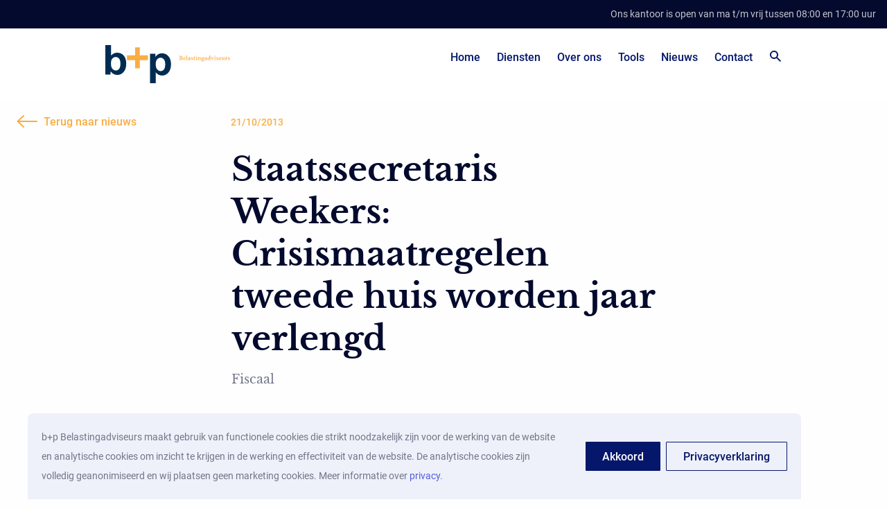

--- FILE ---
content_type: text/html; charset=UTF-8
request_url: https://benpbelastingadviseurs.nl/blog/fiscaal/staatssecretaris-weekers-crisismaatregelen-tweede-huis-worden-jaar-verlengd/
body_size: 9696
content:
<!doctype html>

<html lang="nl-NL">

  <head>
  <meta charset="utf-8">
  <meta http-equiv="x-ua-compatible" content="ie=edge">
  <meta name="viewport" content="width=device-width, initial-scale=1, shrink-to-fit=no">
  <meta name='robots' content='index, follow, max-image-preview:large, max-snippet:-1, max-video-preview:-1' />

	<!-- This site is optimized with the Yoast SEO plugin v26.6 - https://yoast.com/wordpress/plugins/seo/ -->
	<title>Staatssecretaris Weekers: Crisismaatregelen tweede huis worden jaar verlengd - benpbelastingadviseurs.nl</title>
	<link rel="canonical" href="https://benpbelastingadviseurs.nl/blog/fiscaal/staatssecretaris-weekers-crisismaatregelen-tweede-huis-worden-jaar-verlengd/" />
	<meta property="og:locale" content="nl_NL" />
	<meta property="og:type" content="article" />
	<meta property="og:title" content="Staatssecretaris Weekers: Crisismaatregelen tweede huis worden jaar verlengd - benpbelastingadviseurs.nl" />
	<meta property="og:description" content="In afwijking van ons artikel &#8216;Tijdelijke verruiming eigenwoningregeling vervalt op 1 januari 2014&#8217; van 10 oktober jl. heeft Staatssecretaris Weekers afgelopen vrijdag (18 oktober) laten weten dat de tijdelijke crisismaatregelen voor woningbezitters die met een tweede huis zitten dat zij niet verkocht krijgen, ook voor heel 2014 van kracht blijft." />
	<meta property="og:url" content="https://benpbelastingadviseurs.nl/blog/fiscaal/staatssecretaris-weekers-crisismaatregelen-tweede-huis-worden-jaar-verlengd/" />
	<meta property="og:site_name" content="benpbelastingadviseurs.nl" />
	<meta name="twitter:card" content="summary_large_image" />
	<script type="application/ld+json" class="yoast-schema-graph">{"@context":"https://schema.org","@graph":[{"@type":"WebPage","@id":"https://benpbelastingadviseurs.nl/blog/fiscaal/staatssecretaris-weekers-crisismaatregelen-tweede-huis-worden-jaar-verlengd/","url":"https://benpbelastingadviseurs.nl/blog/fiscaal/staatssecretaris-weekers-crisismaatregelen-tweede-huis-worden-jaar-verlengd/","name":"Staatssecretaris Weekers: Crisismaatregelen tweede huis worden jaar verlengd - benpbelastingadviseurs.nl","isPartOf":{"@id":"https://benpbelastingadviseurs.nl/#website"},"datePublished":"2013-10-21T13:58:22+00:00","breadcrumb":{"@id":"https://benpbelastingadviseurs.nl/blog/fiscaal/staatssecretaris-weekers-crisismaatregelen-tweede-huis-worden-jaar-verlengd/#breadcrumb"},"inLanguage":"nl-NL","potentialAction":[{"@type":"ReadAction","target":["https://benpbelastingadviseurs.nl/blog/fiscaal/staatssecretaris-weekers-crisismaatregelen-tweede-huis-worden-jaar-verlengd/"]}]},{"@type":"BreadcrumbList","@id":"https://benpbelastingadviseurs.nl/blog/fiscaal/staatssecretaris-weekers-crisismaatregelen-tweede-huis-worden-jaar-verlengd/#breadcrumb","itemListElement":[{"@type":"ListItem","position":1,"name":"Home","item":"https://benpbelastingadviseurs.nl/"},{"@type":"ListItem","position":2,"name":"Staatssecretaris Weekers: Crisismaatregelen tweede huis worden jaar verlengd"}]},{"@type":"WebSite","@id":"https://benpbelastingadviseurs.nl/#website","url":"https://benpbelastingadviseurs.nl/","name":"benpbelastingadviseurs.nl","description":"b+p Belastingadviseurs is een kantoor waar u terecht kunt voor onder andere uw financiele administratie, adviezen en salarisadministratie.","potentialAction":[{"@type":"SearchAction","target":{"@type":"EntryPoint","urlTemplate":"https://benpbelastingadviseurs.nl/?s={search_term_string}"},"query-input":{"@type":"PropertyValueSpecification","valueRequired":true,"valueName":"search_term_string"}}],"inLanguage":"nl-NL"},{"@type":"Person","@id":"https://benpbelastingadviseurs.nl/#/schema/person/0991d95c5c031495a2336129cedd904b","name":"admin","image":{"@type":"ImageObject","inLanguage":"nl-NL","@id":"https://benpbelastingadviseurs.nl/#/schema/person/image/","url":"https://secure.gravatar.com/avatar/411b5157042d0d5f37435c31768aa73e687f69b315571fd5b0331dc9c18fbb80?s=96&d=mm&r=g","contentUrl":"https://secure.gravatar.com/avatar/411b5157042d0d5f37435c31768aa73e687f69b315571fd5b0331dc9c18fbb80?s=96&d=mm&r=g","caption":"admin"},"url":"https://benpbelastingadviseurs.nl/author/admin/"}]}</script>
	<!-- / Yoast SEO plugin. -->


<link rel="alternate" title="oEmbed (JSON)" type="application/json+oembed" href="https://benpbelastingadviseurs.nl/wp-json/oembed/1.0/embed?url=https%3A%2F%2Fbenpbelastingadviseurs.nl%2Fblog%2Ffiscaal%2Fstaatssecretaris-weekers-crisismaatregelen-tweede-huis-worden-jaar-verlengd%2F" />
<link rel="alternate" title="oEmbed (XML)" type="text/xml+oembed" href="https://benpbelastingadviseurs.nl/wp-json/oembed/1.0/embed?url=https%3A%2F%2Fbenpbelastingadviseurs.nl%2Fblog%2Ffiscaal%2Fstaatssecretaris-weekers-crisismaatregelen-tweede-huis-worden-jaar-verlengd%2F&#038;format=xml" />
<style id='wp-img-auto-sizes-contain-inline-css' type='text/css'>
img:is([sizes=auto i],[sizes^="auto," i]){contain-intrinsic-size:3000px 1500px}
/*# sourceURL=wp-img-auto-sizes-contain-inline-css */
</style>
<style id='wp-emoji-styles-inline-css' type='text/css'>

	img.wp-smiley, img.emoji {
		display: inline !important;
		border: none !important;
		box-shadow: none !important;
		height: 1em !important;
		width: 1em !important;
		margin: 0 0.07em !important;
		vertical-align: -0.1em !important;
		background: none !important;
		padding: 0 !important;
	}
/*# sourceURL=wp-emoji-styles-inline-css */
</style>
<style id='wp-block-library-inline-css' type='text/css'>
:root{--wp-block-synced-color:#7a00df;--wp-block-synced-color--rgb:122,0,223;--wp-bound-block-color:var(--wp-block-synced-color);--wp-editor-canvas-background:#ddd;--wp-admin-theme-color:#007cba;--wp-admin-theme-color--rgb:0,124,186;--wp-admin-theme-color-darker-10:#006ba1;--wp-admin-theme-color-darker-10--rgb:0,107,160.5;--wp-admin-theme-color-darker-20:#005a87;--wp-admin-theme-color-darker-20--rgb:0,90,135;--wp-admin-border-width-focus:2px}@media (min-resolution:192dpi){:root{--wp-admin-border-width-focus:1.5px}}.wp-element-button{cursor:pointer}:root .has-very-light-gray-background-color{background-color:#eee}:root .has-very-dark-gray-background-color{background-color:#313131}:root .has-very-light-gray-color{color:#eee}:root .has-very-dark-gray-color{color:#313131}:root .has-vivid-green-cyan-to-vivid-cyan-blue-gradient-background{background:linear-gradient(135deg,#00d084,#0693e3)}:root .has-purple-crush-gradient-background{background:linear-gradient(135deg,#34e2e4,#4721fb 50%,#ab1dfe)}:root .has-hazy-dawn-gradient-background{background:linear-gradient(135deg,#faaca8,#dad0ec)}:root .has-subdued-olive-gradient-background{background:linear-gradient(135deg,#fafae1,#67a671)}:root .has-atomic-cream-gradient-background{background:linear-gradient(135deg,#fdd79a,#004a59)}:root .has-nightshade-gradient-background{background:linear-gradient(135deg,#330968,#31cdcf)}:root .has-midnight-gradient-background{background:linear-gradient(135deg,#020381,#2874fc)}:root{--wp--preset--font-size--normal:16px;--wp--preset--font-size--huge:42px}.has-regular-font-size{font-size:1em}.has-larger-font-size{font-size:2.625em}.has-normal-font-size{font-size:var(--wp--preset--font-size--normal)}.has-huge-font-size{font-size:var(--wp--preset--font-size--huge)}.has-text-align-center{text-align:center}.has-text-align-left{text-align:left}.has-text-align-right{text-align:right}.has-fit-text{white-space:nowrap!important}#end-resizable-editor-section{display:none}.aligncenter{clear:both}.items-justified-left{justify-content:flex-start}.items-justified-center{justify-content:center}.items-justified-right{justify-content:flex-end}.items-justified-space-between{justify-content:space-between}.screen-reader-text{border:0;clip-path:inset(50%);height:1px;margin:-1px;overflow:hidden;padding:0;position:absolute;width:1px;word-wrap:normal!important}.screen-reader-text:focus{background-color:#ddd;clip-path:none;color:#444;display:block;font-size:1em;height:auto;left:5px;line-height:normal;padding:15px 23px 14px;text-decoration:none;top:5px;width:auto;z-index:100000}html :where(.has-border-color){border-style:solid}html :where([style*=border-top-color]){border-top-style:solid}html :where([style*=border-right-color]){border-right-style:solid}html :where([style*=border-bottom-color]){border-bottom-style:solid}html :where([style*=border-left-color]){border-left-style:solid}html :where([style*=border-width]){border-style:solid}html :where([style*=border-top-width]){border-top-style:solid}html :where([style*=border-right-width]){border-right-style:solid}html :where([style*=border-bottom-width]){border-bottom-style:solid}html :where([style*=border-left-width]){border-left-style:solid}html :where(img[class*=wp-image-]){height:auto;max-width:100%}:where(figure){margin:0 0 1em}html :where(.is-position-sticky){--wp-admin--admin-bar--position-offset:var(--wp-admin--admin-bar--height,0px)}@media screen and (max-width:600px){html :where(.is-position-sticky){--wp-admin--admin-bar--position-offset:0px}}
/*# sourceURL=/wp-includes/css/dist/block-library/common.min.css */
</style>
<style id='classic-theme-styles-inline-css' type='text/css'>
/*! This file is auto-generated */
.wp-block-button__link{color:#fff;background-color:#32373c;border-radius:9999px;box-shadow:none;text-decoration:none;padding:calc(.667em + 2px) calc(1.333em + 2px);font-size:1.125em}.wp-block-file__button{background:#32373c;color:#fff;text-decoration:none}
/*# sourceURL=/wp-includes/css/classic-themes.min.css */
</style>
<link rel='stylesheet' id='contact-form-7-css' href='https://benpbelastingadviseurs.nl/app/plugins/contact-form-7/includes/css/styles.css?ver=6.1.4' type='text/css' media='all' />
<link rel='stylesheet' id='wp-smart-crop-renderer-css' href='https://benpbelastingadviseurs.nl/app/plugins/wp-smartcrop/css/image-renderer.css?ver=2.0.10' type='text/css' media='all' />
<link rel='stylesheet' id='sage/main.css-css' href='https://benpbelastingadviseurs.nl/app/themes/benp/dist/styles/main_640cf7e5.css' type='text/css' media='all' />
<script type="text/javascript" src="https://benpbelastingadviseurs.nl/wp/wp-includes/js/jquery/jquery.min.js?ver=3.7.1" id="jquery-core-js"></script>
<script type="text/javascript" src="https://benpbelastingadviseurs.nl/wp/wp-includes/js/jquery/jquery-migrate.min.js?ver=3.4.1" id="jquery-migrate-js"></script>
<link rel="https://api.w.org/" href="https://benpbelastingadviseurs.nl/wp-json/" /><link rel="EditURI" type="application/rsd+xml" title="RSD" href="https://benpbelastingadviseurs.nl/wp/xmlrpc.php?rsd" />
<meta name="generator" content="WordPress 6.9" />
<link rel='shortlink' href='https://benpbelastingadviseurs.nl/?p=602' />
<!-- Global site tag (gtag.js) - Google Analytics -->
<script async src="https://www.googletagmanager.com/gtag/js?id=UA-45167351-1"></script>
<script>
  window.dataLayer = window.dataLayer || [];
  function gtag(){dataLayer.push(arguments);}
  gtag('js', new Date());

  gtag('config', 'UA-45167351-1');
</script><style type="text/css">.recentcomments a{display:inline !important;padding:0 !important;margin:0 !important;}</style>  <link rel="apple-touch-icon" sizes="180x180" href="https://benpbelastingadviseurs.nl/app/themes/benp/dist/images/favicons/apple-touch-icon_ca4fa817.png">
  <link rel="icon" type="image/png" sizes="32x32" href="https://benpbelastingadviseurs.nl/app/themes/benp/dist/images/favicons/favicon-32x32_4d54c9c4.png">
  <link rel="icon" type="image/png" sizes="16x16" href="https://benpbelastingadviseurs.nl/app/themes/benp/dist/images/favicons/favicon-16x16_7edc7be3.png">
  <link rel="manifest" href="https://benpbelastingadviseurs.nl/app/themes/benp/dist/images/favicons/site_6d2ce824.webmanifest">
  <link rel="mask-icon" href="https://benpbelastingadviseurs.nl/app/themes/benp/dist/images/favicons/safari-pinned-tab_47b86721.svg" color="#f9ad44">
  <meta name="msapplication-TileColor" content="#030a2d">
  <meta name="msapplication-config" content="https://benpbelastingadviseurs.nl/app/themes/benp/dist/images/favicons/browserconfig_cffc1602.xml">
  <meta name="theme-color" content="#030a2d">
  <script src="https://www.google.com/recaptcha/api.js" async defer></script>
</head>

  <body class="wp-singular article-template-default single single-article postid-602 wp-theme-benpresources staatssecretaris-weekers-crisismaatregelen-tweede-huis-worden-jaar-verlengd app-data index-data singular-data single-data single-article-data single-article-staatssecretaris-weekers-crisismaatregelen-tweede-huis-worden-jaar-verlengd-data">

    
    <header class="bp-Header">
  <div class="bp-StatusBar">
  <div class="bp-StatusBar__container">
    <div>
      <span class="bp-StatusBar__content">
        <b>Heeft u vragen?</b> Wij zijn telefonisch bereikbaar op 030 262 45 94
      </span>

            <a class="bp-StatusBar__telephonenumber" href="tel:0302624594"></a>
      
    </div>
    <div>

      
      <span class="bp-StatusBar__content bp-StatusBar__content--opening-times">Ons kantoor is open van ma t/m vrij tussen 08:00 en 17:00 uur</span>
    </div>
  </div>
</div>
  <div class="bp-Header__container">
    <a class="bp-Header__brand" href="https://benpbelastingadviseurs.nl/">
      <img class="bp-Header__logo" alt="B + P Belasting adviseurs" src="https://benpbelastingadviseurs.nl/app/themes/benp/dist/images/logo-benp_e29a6a5a.svg">
    </a>
    <nav class="bp-Header__nav">
      <div class="bp-Header__menu-container">
                  <ul id="menu-menu-1" class="bp-Header__menu"><li id="menu-item-9" class="menu-item menu-item-type-custom menu-item-object-custom menu-item-home menu-item-9"><a href="https://benpbelastingadviseurs.nl/">Home</a></li>
<li id="menu-item-483" class="menu-item menu-item-type-post_type menu-item-object-service menu-item-483"><a href="https://benpbelastingadviseurs.nl/diensten/advies/">Diensten</a></li>
<li id="menu-item-11" class="menu-item menu-item-type-post_type menu-item-object-page menu-item-11"><a href="https://benpbelastingadviseurs.nl/over-ons/">Over ons</a></li>
<li id="menu-item-18" class="menu-item menu-item-type-post_type menu-item-object-page menu-item-18"><a href="https://benpbelastingadviseurs.nl/tools/">Tools</a></li>
<li id="menu-item-20" class="menu-item menu-item-type-post_type menu-item-object-page menu-item-20"><a href="https://benpbelastingadviseurs.nl/blog/">Nieuws</a></li>
<li id="menu-item-22" class="menu-item menu-item-type-post_type menu-item-object-page menu-item-22"><a href="https://benpbelastingadviseurs.nl/contact/">Contact</a></li>
</ul>
        
        <form class="bp-Search" method="get" action="https://benpbelastingadviseurs.nl/">
  <input name="s" type="text" class="bp-Search__input" placeholder="Zoeken..." />
  <div class="bp-Search__icon-container">
    <svg xmlns="http://www.w3.org/2000/svg" width="16" height="16" viewBox="0 0 16 16" class="bp-Search__search-icon"><path fill-rule="evenodd" d="M6 0a6 6 0 014.89 9.477l4.646 4.644a1 1 0 01-1.415 1.415L9.477 10.89A6 6 0 116 0zm0 2a4 4 0 100 8 4 4 0 000-8z"/></svg>    <button type="button" class="bp-Search__clear">
      <svg xmlns="http://www.w3.org/2000/svg" width="16" height="16" viewBox="0 0 16 16" class="bp-Search__clear-icon"><path fill-rule="evenodd" d="M5.172 3.757l2.827 2.827 2.83-2.827a1 1 0 011.414 1.415L9.414 7.999l2.829 2.83a1 1 0 01-1.415 1.414L8 9.414l-2.827 2.829a1 1 0 11-1.415-1.415L6.584 8 3.757 5.172a1 1 0 011.415-1.415z"/></svg>    </button>
  </div>
</form>

              </div>
      <div class="bp-Header__mobile-toggle-wrapper">
                <button class="bp-Header__nav-toggle"></button>
      </div>
    </nav>
  </div>
</header>

    <div class="wrap" role="document">

      <div class="content">

        <main class="main">

            <div class="bp-Single-article">
    
    <div class="bp-Article bp-Single-Article__article bp-Article--news">
  <div class="bp-Article__print-header">
    <span class="bp-Article__print-title">
      b+p Belastingadviseurs
    </span>
    <span class="bp-Article__print-date">
      - 21/10/2013
    </span>
    <span class="bp-Article__print-category">
      - Fiscaal
    </span>
  </div>
      <a class="bp-Link bp-Link--reverse bp-Article__back-to-link" href="https://benpbelastingadviseurs.nl/blog/">
      <svg xmlns="http://www.w3.org/2000/svg" viewBox="0 0 30 18" class="bp-Link__arrow"><path fill="currentColor" fill-rule="evenodd" d="M20.589.192l.096.08L29.96 9l-9.274 8.728a1 1 0 01-1.456-1.365l.086-.091L25.977 10H1a1 1 0 110-2h24.978l-6.663-6.272a1 1 0 01-.123-1.317l.08-.096a1 1 0 011.317-.123z"/></svg>              <div class="bp-Link__text">
          Terug naar nieuws
        </div>
          </a>
  
      <time class="bp-Article__date" datetime="2013-10-21 15:58:22">21/10/2013</time>
  
  <div class="bp-Content-block bp-Content-block--article bp-Article__header">
  <div class="bp-Content-block__left">
          <h1 class="bp-Content-block__title">Staatssecretaris Weekers: Crisismaatregelen tweede huis worden jaar verlengd</h1>
              <h2 class="bp-Content-block__sub-title">Fiscaal</h2>
        <div class="bp-Content-block__text">
      
    </div>
  </div>
</div>
  <div class="bp-Article__content-wrapper ">
    
      
        <div class="bp-Article__text">
    <div class="bp-Article__text-content">
    <p>In afwijking van ons artikel &lsquo;<em>Tijdelijke verruiming eigenwoningregeling vervalt op 1 januari 2014</em>&rsquo; van 10 oktober jl. heeft Staatssecretaris Weekers afgelopen vrijdag (18 oktober) laten weten dat de tijdelijke crisismaatregelen voor woningbezitters die met een tweede huis zitten dat zij niet verkocht krijgen, ook voor heel 2014 van kracht blijft.</p>
<p>Een woningbezitter met dubbele woonlasten heeft nu 3 jaar lang recht op hypotheekrenteaftrek over beide hypotheken, in plaats van de gebruikelijke 2 jaar. Daarnaast mogen mensen als zij na een periode van verhuur weer met een leeg tweede huis komen te zitten, de financieringskosten voor die woning weer aftrekken.</p>
<p>Beide maatregelen zouden per 1 januari komen te vervallen, maar worden volgens Weekers met een jaar verlengd. Aanleiding is de nog altijd moeilijke situatie op de huizenmarkt. &lsquo;Ik zie dat de woningmarkt lichtjes aan het herstellen is&rsquo;, zei Weekers. &lsquo;Maar dat herstel is natuurlijk nog wel broos. Ik vind dat de mensen zekerheid moet worden geboden voor het komende jaar.&rsquo;</p>
<p>De Vereniging Eigen Huis (VEH) waarschuwde vrijdag dat veel huizenbezitters door het wegvallen van de genoemde regelingen in grote problemen dreigden te komen. &lsquo;De VEH wordt op zijn wenken bediend&rsquo;, zei Weekers. Hij voegde er evenwel aan toe dat hij de verlenging ook voor de oproep van de belangenvereniging al &lsquo;in de pen&rsquo; had. De maatregel kost volgens de bewindsman 5 miljoen euro.</p>
<p>Bron: ANP</p>

  </div>
</div>

      
    
  </div>
</div>

    
    <div class="bp-News-grid bp-News-grid--news">
    
    
              <a class="bp-News-grid__item" href="https://benpbelastingadviseurs.nl/blog/fiscaal/rechtbank-bevestigt-ubo-status-ondanks-complexe-structuur/">
          <time class="bp-News-grid__date" datetime="2025-07-24 04:00:00">24/07/2025</time>

          <h3 class="bp-News-grid__news-title">Rechtbank bevestigt UBO-status ondanks complexe structuur</h3>
          <div class="bp-News-grid__category">
            Fiscaal
          </div>
        </a>
              <a class="bp-News-grid__item" href="https://benpbelastingadviseurs.nl/blog/fiscaal/vraag-toeslag-voor-2024-uiterlijk-1-september-2025-aan/">
          <time class="bp-News-grid__date" datetime="2025-07-24 04:00:00">24/07/2025</time>

          <h3 class="bp-News-grid__news-title">Vraag toeslag voor 2024 uiterlijk 1 september 2025 aan</h3>
          <div class="bp-News-grid__category">
            Fiscaal
          </div>
        </a>
      
    </div>
  </div>


        </main>

      </div>

    </div>

    
    <footer class="bp-Footer">
  <div class="bp-Footer__wrapper">
    <section class="bp-Footer__section bp-Footer__section--address">
      <h4 class="bp-Footer__heading">Adres</h4>
      <p class="bp-Footer__content">
        Wilhelminalaan 7<br />
3732 GJ De Bilt<br />
Postbus 205<br />
3720 AE Bilthoven
      </p>
    </section>

    <section class="bp-Footer__section bp-Footer__section--questions">
      <h4 class="bp-Footer__heading">Contact</h4>
      <div class="bp-Footer__content">
                  <div class="bp-Footer__contact-item">
            <img class="bp-Footer__icon bp-Footer__icon--phone" src="https://benpbelastingadviseurs.nl/app/themes/benp/dist/images/phone_28f495f9.svg" />

            <a class="bp-Footer__link" href="tel:0302624594">
              <span class="bp-Footer__link-heading">030 262 45 94</span>
              <span class="bp-Footer__link-subheading">Ma t/m vrij 08:00 tot 17:00</span>
            </a>
          </div>
                          <div class="bp-Footer__contact-item">
            <img class="bp-Footer__icon" src="https://benpbelastingadviseurs.nl/app/themes/benp/dist/images/email_03ff09ce.svg" />

            <a class="bp-Footer__link" href="https://benpbelastingadviseurs.nl/contact/">
              <span class="bp-Footer__link-heading">Contactformulier</span>
              <span class="bp-Footer__link-subheading">U ontvangt binnen twee werkdagen antwoord</span>
            </a>
          </div>
                          <div class="bp-Footer__contact-item">
            <img class="bp-Footer__icon" src="https://benpbelastingadviseurs.nl/app/themes/benp/dist/images/linkedin_e1759df9.svg" />

            <a class="bp-Footer__link" href="https://www.linkedin.com/company/b-p-belastingadviseurs/" target="_blank">
              <span class="bp-Footer__link-heading"> LinkedIn</span>
              <span class="bp-Footer__link-subheading">Volg ons op LinkedIn</span>
            </a>
          </div>
            </section>

    <section class="bp-Footer__section bp-Footer__section--links">
      <h4 class="bp-Footer__heading">Praktische informatie</h4>

              <ul class="bp-Footer__link-list">

                      <li class="bp-Footer__link-list-item">
              <a href="https://benpbelastingadviseurs.nl/algemene-voorwaarden/">Algemene voorwaarden</a>
            </li>
                      <li class="bp-Footer__link-list-item">
              <a href="https://benpbelastingadviseurs.nl/avg/">AVG / Privacyverklaring</a>
            </li>
                      <li class="bp-Footer__link-list-item">
              <a href="https://benpbelastingadviseurs.nl/disclaimer">Disclaimer</a>
            </li>
                      <li class="bp-Footer__link-list-item">
              <a href="https://benpbelastingadviseurs.nl/vacatures/6054/">Vacature salarisadministratie</a>
            </li>
          
        </ul>
      
    </section>

    <section class="bp-Footer__section bp-Footer__section--newsletter">
      <h4 class="bp-Footer__heading">Nieuwsbrief</h4>
      <div class="bp-Footer__content">
        <form class="bp-Newsletter-form   " method="post" action="https://benp.mailengine.nl/subscribe" target="_blank">
  <label class="bp-Newsletter-form__label">
    Uw naam
    <input class="bp-Newsletter-form__input" type="text" placeholder="Naam" name="name" />
  </label>
  <label class="bp-Newsletter-form__label">
    Uw e-mailadres
    <input class="bp-Newsletter-form__input" type="email" placeholder="E-mailadres" name="email" />
  </label>
  <input type="hidden" value="ODF8N2YzNzg2OTM0ZA==" name="group">
  <div class="g-recaptcha" data-sitekey="6LeKg6sZAAAAACXx_yGz_qR3zD-umu-PQ0FkjW12"></div>
  <button class="bp-Button bp-Button--small bp-Newsletter-form__submit-button" type="submit">Aanmelden</button>
</form>
      </div>
    </section>
  </div>
</footer>

    <script type="speculationrules">
{"prefetch":[{"source":"document","where":{"and":[{"href_matches":"/*"},{"not":{"href_matches":["/wp/wp-*.php","/wp/wp-admin/*","/app/uploads/*","/app/*","/app/plugins/*","/app/themes/benp/resources/*","/*\\?(.+)"]}},{"not":{"selector_matches":"a[rel~=\"nofollow\"]"}},{"not":{"selector_matches":".no-prefetch, .no-prefetch a"}}]},"eagerness":"conservative"}]}
</script>
<style id='global-styles-inline-css' type='text/css'>
:root{--wp--preset--aspect-ratio--square: 1;--wp--preset--aspect-ratio--4-3: 4/3;--wp--preset--aspect-ratio--3-4: 3/4;--wp--preset--aspect-ratio--3-2: 3/2;--wp--preset--aspect-ratio--2-3: 2/3;--wp--preset--aspect-ratio--16-9: 16/9;--wp--preset--aspect-ratio--9-16: 9/16;--wp--preset--color--black: #000000;--wp--preset--color--cyan-bluish-gray: #abb8c3;--wp--preset--color--white: #ffffff;--wp--preset--color--pale-pink: #f78da7;--wp--preset--color--vivid-red: #cf2e2e;--wp--preset--color--luminous-vivid-orange: #ff6900;--wp--preset--color--luminous-vivid-amber: #fcb900;--wp--preset--color--light-green-cyan: #7bdcb5;--wp--preset--color--vivid-green-cyan: #00d084;--wp--preset--color--pale-cyan-blue: #8ed1fc;--wp--preset--color--vivid-cyan-blue: #0693e3;--wp--preset--color--vivid-purple: #9b51e0;--wp--preset--gradient--vivid-cyan-blue-to-vivid-purple: linear-gradient(135deg,rgb(6,147,227) 0%,rgb(155,81,224) 100%);--wp--preset--gradient--light-green-cyan-to-vivid-green-cyan: linear-gradient(135deg,rgb(122,220,180) 0%,rgb(0,208,130) 100%);--wp--preset--gradient--luminous-vivid-amber-to-luminous-vivid-orange: linear-gradient(135deg,rgb(252,185,0) 0%,rgb(255,105,0) 100%);--wp--preset--gradient--luminous-vivid-orange-to-vivid-red: linear-gradient(135deg,rgb(255,105,0) 0%,rgb(207,46,46) 100%);--wp--preset--gradient--very-light-gray-to-cyan-bluish-gray: linear-gradient(135deg,rgb(238,238,238) 0%,rgb(169,184,195) 100%);--wp--preset--gradient--cool-to-warm-spectrum: linear-gradient(135deg,rgb(74,234,220) 0%,rgb(151,120,209) 20%,rgb(207,42,186) 40%,rgb(238,44,130) 60%,rgb(251,105,98) 80%,rgb(254,248,76) 100%);--wp--preset--gradient--blush-light-purple: linear-gradient(135deg,rgb(255,206,236) 0%,rgb(152,150,240) 100%);--wp--preset--gradient--blush-bordeaux: linear-gradient(135deg,rgb(254,205,165) 0%,rgb(254,45,45) 50%,rgb(107,0,62) 100%);--wp--preset--gradient--luminous-dusk: linear-gradient(135deg,rgb(255,203,112) 0%,rgb(199,81,192) 50%,rgb(65,88,208) 100%);--wp--preset--gradient--pale-ocean: linear-gradient(135deg,rgb(255,245,203) 0%,rgb(182,227,212) 50%,rgb(51,167,181) 100%);--wp--preset--gradient--electric-grass: linear-gradient(135deg,rgb(202,248,128) 0%,rgb(113,206,126) 100%);--wp--preset--gradient--midnight: linear-gradient(135deg,rgb(2,3,129) 0%,rgb(40,116,252) 100%);--wp--preset--font-size--small: 13px;--wp--preset--font-size--medium: 20px;--wp--preset--font-size--large: 36px;--wp--preset--font-size--x-large: 42px;--wp--preset--spacing--20: 0.44rem;--wp--preset--spacing--30: 0.67rem;--wp--preset--spacing--40: 1rem;--wp--preset--spacing--50: 1.5rem;--wp--preset--spacing--60: 2.25rem;--wp--preset--spacing--70: 3.38rem;--wp--preset--spacing--80: 5.06rem;--wp--preset--shadow--natural: 6px 6px 9px rgba(0, 0, 0, 0.2);--wp--preset--shadow--deep: 12px 12px 50px rgba(0, 0, 0, 0.4);--wp--preset--shadow--sharp: 6px 6px 0px rgba(0, 0, 0, 0.2);--wp--preset--shadow--outlined: 6px 6px 0px -3px rgb(255, 255, 255), 6px 6px rgb(0, 0, 0);--wp--preset--shadow--crisp: 6px 6px 0px rgb(0, 0, 0);}:where(.is-layout-flex){gap: 0.5em;}:where(.is-layout-grid){gap: 0.5em;}body .is-layout-flex{display: flex;}.is-layout-flex{flex-wrap: wrap;align-items: center;}.is-layout-flex > :is(*, div){margin: 0;}body .is-layout-grid{display: grid;}.is-layout-grid > :is(*, div){margin: 0;}:where(.wp-block-columns.is-layout-flex){gap: 2em;}:where(.wp-block-columns.is-layout-grid){gap: 2em;}:where(.wp-block-post-template.is-layout-flex){gap: 1.25em;}:where(.wp-block-post-template.is-layout-grid){gap: 1.25em;}.has-black-color{color: var(--wp--preset--color--black) !important;}.has-cyan-bluish-gray-color{color: var(--wp--preset--color--cyan-bluish-gray) !important;}.has-white-color{color: var(--wp--preset--color--white) !important;}.has-pale-pink-color{color: var(--wp--preset--color--pale-pink) !important;}.has-vivid-red-color{color: var(--wp--preset--color--vivid-red) !important;}.has-luminous-vivid-orange-color{color: var(--wp--preset--color--luminous-vivid-orange) !important;}.has-luminous-vivid-amber-color{color: var(--wp--preset--color--luminous-vivid-amber) !important;}.has-light-green-cyan-color{color: var(--wp--preset--color--light-green-cyan) !important;}.has-vivid-green-cyan-color{color: var(--wp--preset--color--vivid-green-cyan) !important;}.has-pale-cyan-blue-color{color: var(--wp--preset--color--pale-cyan-blue) !important;}.has-vivid-cyan-blue-color{color: var(--wp--preset--color--vivid-cyan-blue) !important;}.has-vivid-purple-color{color: var(--wp--preset--color--vivid-purple) !important;}.has-black-background-color{background-color: var(--wp--preset--color--black) !important;}.has-cyan-bluish-gray-background-color{background-color: var(--wp--preset--color--cyan-bluish-gray) !important;}.has-white-background-color{background-color: var(--wp--preset--color--white) !important;}.has-pale-pink-background-color{background-color: var(--wp--preset--color--pale-pink) !important;}.has-vivid-red-background-color{background-color: var(--wp--preset--color--vivid-red) !important;}.has-luminous-vivid-orange-background-color{background-color: var(--wp--preset--color--luminous-vivid-orange) !important;}.has-luminous-vivid-amber-background-color{background-color: var(--wp--preset--color--luminous-vivid-amber) !important;}.has-light-green-cyan-background-color{background-color: var(--wp--preset--color--light-green-cyan) !important;}.has-vivid-green-cyan-background-color{background-color: var(--wp--preset--color--vivid-green-cyan) !important;}.has-pale-cyan-blue-background-color{background-color: var(--wp--preset--color--pale-cyan-blue) !important;}.has-vivid-cyan-blue-background-color{background-color: var(--wp--preset--color--vivid-cyan-blue) !important;}.has-vivid-purple-background-color{background-color: var(--wp--preset--color--vivid-purple) !important;}.has-black-border-color{border-color: var(--wp--preset--color--black) !important;}.has-cyan-bluish-gray-border-color{border-color: var(--wp--preset--color--cyan-bluish-gray) !important;}.has-white-border-color{border-color: var(--wp--preset--color--white) !important;}.has-pale-pink-border-color{border-color: var(--wp--preset--color--pale-pink) !important;}.has-vivid-red-border-color{border-color: var(--wp--preset--color--vivid-red) !important;}.has-luminous-vivid-orange-border-color{border-color: var(--wp--preset--color--luminous-vivid-orange) !important;}.has-luminous-vivid-amber-border-color{border-color: var(--wp--preset--color--luminous-vivid-amber) !important;}.has-light-green-cyan-border-color{border-color: var(--wp--preset--color--light-green-cyan) !important;}.has-vivid-green-cyan-border-color{border-color: var(--wp--preset--color--vivid-green-cyan) !important;}.has-pale-cyan-blue-border-color{border-color: var(--wp--preset--color--pale-cyan-blue) !important;}.has-vivid-cyan-blue-border-color{border-color: var(--wp--preset--color--vivid-cyan-blue) !important;}.has-vivid-purple-border-color{border-color: var(--wp--preset--color--vivid-purple) !important;}.has-vivid-cyan-blue-to-vivid-purple-gradient-background{background: var(--wp--preset--gradient--vivid-cyan-blue-to-vivid-purple) !important;}.has-light-green-cyan-to-vivid-green-cyan-gradient-background{background: var(--wp--preset--gradient--light-green-cyan-to-vivid-green-cyan) !important;}.has-luminous-vivid-amber-to-luminous-vivid-orange-gradient-background{background: var(--wp--preset--gradient--luminous-vivid-amber-to-luminous-vivid-orange) !important;}.has-luminous-vivid-orange-to-vivid-red-gradient-background{background: var(--wp--preset--gradient--luminous-vivid-orange-to-vivid-red) !important;}.has-very-light-gray-to-cyan-bluish-gray-gradient-background{background: var(--wp--preset--gradient--very-light-gray-to-cyan-bluish-gray) !important;}.has-cool-to-warm-spectrum-gradient-background{background: var(--wp--preset--gradient--cool-to-warm-spectrum) !important;}.has-blush-light-purple-gradient-background{background: var(--wp--preset--gradient--blush-light-purple) !important;}.has-blush-bordeaux-gradient-background{background: var(--wp--preset--gradient--blush-bordeaux) !important;}.has-luminous-dusk-gradient-background{background: var(--wp--preset--gradient--luminous-dusk) !important;}.has-pale-ocean-gradient-background{background: var(--wp--preset--gradient--pale-ocean) !important;}.has-electric-grass-gradient-background{background: var(--wp--preset--gradient--electric-grass) !important;}.has-midnight-gradient-background{background: var(--wp--preset--gradient--midnight) !important;}.has-small-font-size{font-size: var(--wp--preset--font-size--small) !important;}.has-medium-font-size{font-size: var(--wp--preset--font-size--medium) !important;}.has-large-font-size{font-size: var(--wp--preset--font-size--large) !important;}.has-x-large-font-size{font-size: var(--wp--preset--font-size--x-large) !important;}
/*# sourceURL=global-styles-inline-css */
</style>
<script type="text/javascript" src="https://benpbelastingadviseurs.nl/wp/wp-includes/js/dist/hooks.min.js?ver=dd5603f07f9220ed27f1" id="wp-hooks-js"></script>
<script type="text/javascript" src="https://benpbelastingadviseurs.nl/wp/wp-includes/js/dist/i18n.min.js?ver=c26c3dc7bed366793375" id="wp-i18n-js"></script>
<script type="text/javascript" id="wp-i18n-js-after">
/* <![CDATA[ */
wp.i18n.setLocaleData( { 'text direction\u0004ltr': [ 'ltr' ] } );
//# sourceURL=wp-i18n-js-after
/* ]]> */
</script>
<script type="text/javascript" src="https://benpbelastingadviseurs.nl/app/plugins/contact-form-7/includes/swv/js/index.js?ver=6.1.4" id="swv-js"></script>
<script type="text/javascript" id="contact-form-7-js-translations">
/* <![CDATA[ */
( function( domain, translations ) {
	var localeData = translations.locale_data[ domain ] || translations.locale_data.messages;
	localeData[""].domain = domain;
	wp.i18n.setLocaleData( localeData, domain );
} )( "contact-form-7", {"translation-revision-date":"2025-11-30 09:13:36+0000","generator":"GlotPress\/4.0.3","domain":"messages","locale_data":{"messages":{"":{"domain":"messages","plural-forms":"nplurals=2; plural=n != 1;","lang":"nl"},"This contact form is placed in the wrong place.":["Dit contactformulier staat op de verkeerde plek."],"Error:":["Fout:"]}},"comment":{"reference":"includes\/js\/index.js"}} );
//# sourceURL=contact-form-7-js-translations
/* ]]> */
</script>
<script type="text/javascript" id="contact-form-7-js-before">
/* <![CDATA[ */
var wpcf7 = {
    "api": {
        "root": "https:\/\/benpbelastingadviseurs.nl\/wp-json\/",
        "namespace": "contact-form-7\/v1"
    }
};
//# sourceURL=contact-form-7-js-before
/* ]]> */
</script>
<script type="text/javascript" src="https://benpbelastingadviseurs.nl/app/plugins/contact-form-7/includes/js/index.js?ver=6.1.4" id="contact-form-7-js"></script>
<script type="text/javascript" id="jquery.wp-smartcrop-js-extra">
/* <![CDATA[ */
var wpsmartcrop_options = {"focus_mode":"relative-position"};
//# sourceURL=jquery.wp-smartcrop-js-extra
/* ]]> */
</script>
<script type="text/javascript" src="https://benpbelastingadviseurs.nl/app/plugins/wp-smartcrop/js/jquery.wp-smartcrop.min.js?ver=2.0.10" id="jquery.wp-smartcrop-js"></script>
<script type="text/javascript" src="https://benpbelastingadviseurs.nl/app/themes/benp/dist/scripts/main_640cf7e5.js" id="sage/main.js-js"></script>
<script type="text/javascript" src="https://benpbelastingadviseurs.nl/wp/wp-includes/js/comment-reply.min.js?ver=6.9" id="comment-reply-js" async="async" data-wp-strategy="async" fetchpriority="low"></script>
<script id="wp-emoji-settings" type="application/json">
{"baseUrl":"https://s.w.org/images/core/emoji/17.0.2/72x72/","ext":".png","svgUrl":"https://s.w.org/images/core/emoji/17.0.2/svg/","svgExt":".svg","source":{"concatemoji":"https://benpbelastingadviseurs.nl/wp/wp-includes/js/wp-emoji-release.min.js?ver=6.9"}}
</script>
<script type="module">
/* <![CDATA[ */
/*! This file is auto-generated */
const a=JSON.parse(document.getElementById("wp-emoji-settings").textContent),o=(window._wpemojiSettings=a,"wpEmojiSettingsSupports"),s=["flag","emoji"];function i(e){try{var t={supportTests:e,timestamp:(new Date).valueOf()};sessionStorage.setItem(o,JSON.stringify(t))}catch(e){}}function c(e,t,n){e.clearRect(0,0,e.canvas.width,e.canvas.height),e.fillText(t,0,0);t=new Uint32Array(e.getImageData(0,0,e.canvas.width,e.canvas.height).data);e.clearRect(0,0,e.canvas.width,e.canvas.height),e.fillText(n,0,0);const a=new Uint32Array(e.getImageData(0,0,e.canvas.width,e.canvas.height).data);return t.every((e,t)=>e===a[t])}function p(e,t){e.clearRect(0,0,e.canvas.width,e.canvas.height),e.fillText(t,0,0);var n=e.getImageData(16,16,1,1);for(let e=0;e<n.data.length;e++)if(0!==n.data[e])return!1;return!0}function u(e,t,n,a){switch(t){case"flag":return n(e,"\ud83c\udff3\ufe0f\u200d\u26a7\ufe0f","\ud83c\udff3\ufe0f\u200b\u26a7\ufe0f")?!1:!n(e,"\ud83c\udde8\ud83c\uddf6","\ud83c\udde8\u200b\ud83c\uddf6")&&!n(e,"\ud83c\udff4\udb40\udc67\udb40\udc62\udb40\udc65\udb40\udc6e\udb40\udc67\udb40\udc7f","\ud83c\udff4\u200b\udb40\udc67\u200b\udb40\udc62\u200b\udb40\udc65\u200b\udb40\udc6e\u200b\udb40\udc67\u200b\udb40\udc7f");case"emoji":return!a(e,"\ud83e\u1fac8")}return!1}function f(e,t,n,a){let r;const o=(r="undefined"!=typeof WorkerGlobalScope&&self instanceof WorkerGlobalScope?new OffscreenCanvas(300,150):document.createElement("canvas")).getContext("2d",{willReadFrequently:!0}),s=(o.textBaseline="top",o.font="600 32px Arial",{});return e.forEach(e=>{s[e]=t(o,e,n,a)}),s}function r(e){var t=document.createElement("script");t.src=e,t.defer=!0,document.head.appendChild(t)}a.supports={everything:!0,everythingExceptFlag:!0},new Promise(t=>{let n=function(){try{var e=JSON.parse(sessionStorage.getItem(o));if("object"==typeof e&&"number"==typeof e.timestamp&&(new Date).valueOf()<e.timestamp+604800&&"object"==typeof e.supportTests)return e.supportTests}catch(e){}return null}();if(!n){if("undefined"!=typeof Worker&&"undefined"!=typeof OffscreenCanvas&&"undefined"!=typeof URL&&URL.createObjectURL&&"undefined"!=typeof Blob)try{var e="postMessage("+f.toString()+"("+[JSON.stringify(s),u.toString(),c.toString(),p.toString()].join(",")+"));",a=new Blob([e],{type:"text/javascript"});const r=new Worker(URL.createObjectURL(a),{name:"wpTestEmojiSupports"});return void(r.onmessage=e=>{i(n=e.data),r.terminate(),t(n)})}catch(e){}i(n=f(s,u,c,p))}t(n)}).then(e=>{for(const n in e)a.supports[n]=e[n],a.supports.everything=a.supports.everything&&a.supports[n],"flag"!==n&&(a.supports.everythingExceptFlag=a.supports.everythingExceptFlag&&a.supports[n]);var t;a.supports.everythingExceptFlag=a.supports.everythingExceptFlag&&!a.supports.flag,a.supports.everything||((t=a.source||{}).concatemoji?r(t.concatemoji):t.wpemoji&&t.twemoji&&(r(t.twemoji),r(t.wpemoji)))});
//# sourceURL=https://benpbelastingadviseurs.nl/wp/wp-includes/js/wp-emoji-loader.min.js
/* ]]> */
</script>

    <div class="bp-Cookiebar">
  <div class="bp-Cookiebar__text">
      <p>b+p Belastingadviseurs maakt gebruik van functionele cookies die strikt noodzakelijk zijn voor de werking van de website en analytische cookies om inzicht te krijgen in de werking en effectiviteit van de website. De analytische cookies zijn volledig geanonimiseerd en wij plaatsen geen marketing cookies. Meer informatie over <a href="https://benpbelastingadviseurs.nl/privacyverklaring/">privacy</a>.</p>

  </div>
  <div class="bp-Cookiebar__footer">
    <button class="bp-Cookiebar__accept bp-Button">
      Akkoord
    </button>
          <a class="bp-Cookiebar__privacy bp-Button bp-Button--subtle" href="https://benpbelastingadviseurs.nl/privacyverklaring/">
        Privacyverklaring
      </a>
      </div>
</div>

  </body>

</html>


--- FILE ---
content_type: text/html; charset=utf-8
request_url: https://www.google.com/recaptcha/api2/anchor?ar=1&k=6LeKg6sZAAAAACXx_yGz_qR3zD-umu-PQ0FkjW12&co=aHR0cHM6Ly9iZW5wYmVsYXN0aW5nYWR2aXNldXJzLm5sOjQ0Mw..&hl=en&v=PoyoqOPhxBO7pBk68S4YbpHZ&size=normal&anchor-ms=20000&execute-ms=30000&cb=pc5vcc7bxlsl
body_size: 49455
content:
<!DOCTYPE HTML><html dir="ltr" lang="en"><head><meta http-equiv="Content-Type" content="text/html; charset=UTF-8">
<meta http-equiv="X-UA-Compatible" content="IE=edge">
<title>reCAPTCHA</title>
<style type="text/css">
/* cyrillic-ext */
@font-face {
  font-family: 'Roboto';
  font-style: normal;
  font-weight: 400;
  font-stretch: 100%;
  src: url(//fonts.gstatic.com/s/roboto/v48/KFO7CnqEu92Fr1ME7kSn66aGLdTylUAMa3GUBHMdazTgWw.woff2) format('woff2');
  unicode-range: U+0460-052F, U+1C80-1C8A, U+20B4, U+2DE0-2DFF, U+A640-A69F, U+FE2E-FE2F;
}
/* cyrillic */
@font-face {
  font-family: 'Roboto';
  font-style: normal;
  font-weight: 400;
  font-stretch: 100%;
  src: url(//fonts.gstatic.com/s/roboto/v48/KFO7CnqEu92Fr1ME7kSn66aGLdTylUAMa3iUBHMdazTgWw.woff2) format('woff2');
  unicode-range: U+0301, U+0400-045F, U+0490-0491, U+04B0-04B1, U+2116;
}
/* greek-ext */
@font-face {
  font-family: 'Roboto';
  font-style: normal;
  font-weight: 400;
  font-stretch: 100%;
  src: url(//fonts.gstatic.com/s/roboto/v48/KFO7CnqEu92Fr1ME7kSn66aGLdTylUAMa3CUBHMdazTgWw.woff2) format('woff2');
  unicode-range: U+1F00-1FFF;
}
/* greek */
@font-face {
  font-family: 'Roboto';
  font-style: normal;
  font-weight: 400;
  font-stretch: 100%;
  src: url(//fonts.gstatic.com/s/roboto/v48/KFO7CnqEu92Fr1ME7kSn66aGLdTylUAMa3-UBHMdazTgWw.woff2) format('woff2');
  unicode-range: U+0370-0377, U+037A-037F, U+0384-038A, U+038C, U+038E-03A1, U+03A3-03FF;
}
/* math */
@font-face {
  font-family: 'Roboto';
  font-style: normal;
  font-weight: 400;
  font-stretch: 100%;
  src: url(//fonts.gstatic.com/s/roboto/v48/KFO7CnqEu92Fr1ME7kSn66aGLdTylUAMawCUBHMdazTgWw.woff2) format('woff2');
  unicode-range: U+0302-0303, U+0305, U+0307-0308, U+0310, U+0312, U+0315, U+031A, U+0326-0327, U+032C, U+032F-0330, U+0332-0333, U+0338, U+033A, U+0346, U+034D, U+0391-03A1, U+03A3-03A9, U+03B1-03C9, U+03D1, U+03D5-03D6, U+03F0-03F1, U+03F4-03F5, U+2016-2017, U+2034-2038, U+203C, U+2040, U+2043, U+2047, U+2050, U+2057, U+205F, U+2070-2071, U+2074-208E, U+2090-209C, U+20D0-20DC, U+20E1, U+20E5-20EF, U+2100-2112, U+2114-2115, U+2117-2121, U+2123-214F, U+2190, U+2192, U+2194-21AE, U+21B0-21E5, U+21F1-21F2, U+21F4-2211, U+2213-2214, U+2216-22FF, U+2308-230B, U+2310, U+2319, U+231C-2321, U+2336-237A, U+237C, U+2395, U+239B-23B7, U+23D0, U+23DC-23E1, U+2474-2475, U+25AF, U+25B3, U+25B7, U+25BD, U+25C1, U+25CA, U+25CC, U+25FB, U+266D-266F, U+27C0-27FF, U+2900-2AFF, U+2B0E-2B11, U+2B30-2B4C, U+2BFE, U+3030, U+FF5B, U+FF5D, U+1D400-1D7FF, U+1EE00-1EEFF;
}
/* symbols */
@font-face {
  font-family: 'Roboto';
  font-style: normal;
  font-weight: 400;
  font-stretch: 100%;
  src: url(//fonts.gstatic.com/s/roboto/v48/KFO7CnqEu92Fr1ME7kSn66aGLdTylUAMaxKUBHMdazTgWw.woff2) format('woff2');
  unicode-range: U+0001-000C, U+000E-001F, U+007F-009F, U+20DD-20E0, U+20E2-20E4, U+2150-218F, U+2190, U+2192, U+2194-2199, U+21AF, U+21E6-21F0, U+21F3, U+2218-2219, U+2299, U+22C4-22C6, U+2300-243F, U+2440-244A, U+2460-24FF, U+25A0-27BF, U+2800-28FF, U+2921-2922, U+2981, U+29BF, U+29EB, U+2B00-2BFF, U+4DC0-4DFF, U+FFF9-FFFB, U+10140-1018E, U+10190-1019C, U+101A0, U+101D0-101FD, U+102E0-102FB, U+10E60-10E7E, U+1D2C0-1D2D3, U+1D2E0-1D37F, U+1F000-1F0FF, U+1F100-1F1AD, U+1F1E6-1F1FF, U+1F30D-1F30F, U+1F315, U+1F31C, U+1F31E, U+1F320-1F32C, U+1F336, U+1F378, U+1F37D, U+1F382, U+1F393-1F39F, U+1F3A7-1F3A8, U+1F3AC-1F3AF, U+1F3C2, U+1F3C4-1F3C6, U+1F3CA-1F3CE, U+1F3D4-1F3E0, U+1F3ED, U+1F3F1-1F3F3, U+1F3F5-1F3F7, U+1F408, U+1F415, U+1F41F, U+1F426, U+1F43F, U+1F441-1F442, U+1F444, U+1F446-1F449, U+1F44C-1F44E, U+1F453, U+1F46A, U+1F47D, U+1F4A3, U+1F4B0, U+1F4B3, U+1F4B9, U+1F4BB, U+1F4BF, U+1F4C8-1F4CB, U+1F4D6, U+1F4DA, U+1F4DF, U+1F4E3-1F4E6, U+1F4EA-1F4ED, U+1F4F7, U+1F4F9-1F4FB, U+1F4FD-1F4FE, U+1F503, U+1F507-1F50B, U+1F50D, U+1F512-1F513, U+1F53E-1F54A, U+1F54F-1F5FA, U+1F610, U+1F650-1F67F, U+1F687, U+1F68D, U+1F691, U+1F694, U+1F698, U+1F6AD, U+1F6B2, U+1F6B9-1F6BA, U+1F6BC, U+1F6C6-1F6CF, U+1F6D3-1F6D7, U+1F6E0-1F6EA, U+1F6F0-1F6F3, U+1F6F7-1F6FC, U+1F700-1F7FF, U+1F800-1F80B, U+1F810-1F847, U+1F850-1F859, U+1F860-1F887, U+1F890-1F8AD, U+1F8B0-1F8BB, U+1F8C0-1F8C1, U+1F900-1F90B, U+1F93B, U+1F946, U+1F984, U+1F996, U+1F9E9, U+1FA00-1FA6F, U+1FA70-1FA7C, U+1FA80-1FA89, U+1FA8F-1FAC6, U+1FACE-1FADC, U+1FADF-1FAE9, U+1FAF0-1FAF8, U+1FB00-1FBFF;
}
/* vietnamese */
@font-face {
  font-family: 'Roboto';
  font-style: normal;
  font-weight: 400;
  font-stretch: 100%;
  src: url(//fonts.gstatic.com/s/roboto/v48/KFO7CnqEu92Fr1ME7kSn66aGLdTylUAMa3OUBHMdazTgWw.woff2) format('woff2');
  unicode-range: U+0102-0103, U+0110-0111, U+0128-0129, U+0168-0169, U+01A0-01A1, U+01AF-01B0, U+0300-0301, U+0303-0304, U+0308-0309, U+0323, U+0329, U+1EA0-1EF9, U+20AB;
}
/* latin-ext */
@font-face {
  font-family: 'Roboto';
  font-style: normal;
  font-weight: 400;
  font-stretch: 100%;
  src: url(//fonts.gstatic.com/s/roboto/v48/KFO7CnqEu92Fr1ME7kSn66aGLdTylUAMa3KUBHMdazTgWw.woff2) format('woff2');
  unicode-range: U+0100-02BA, U+02BD-02C5, U+02C7-02CC, U+02CE-02D7, U+02DD-02FF, U+0304, U+0308, U+0329, U+1D00-1DBF, U+1E00-1E9F, U+1EF2-1EFF, U+2020, U+20A0-20AB, U+20AD-20C0, U+2113, U+2C60-2C7F, U+A720-A7FF;
}
/* latin */
@font-face {
  font-family: 'Roboto';
  font-style: normal;
  font-weight: 400;
  font-stretch: 100%;
  src: url(//fonts.gstatic.com/s/roboto/v48/KFO7CnqEu92Fr1ME7kSn66aGLdTylUAMa3yUBHMdazQ.woff2) format('woff2');
  unicode-range: U+0000-00FF, U+0131, U+0152-0153, U+02BB-02BC, U+02C6, U+02DA, U+02DC, U+0304, U+0308, U+0329, U+2000-206F, U+20AC, U+2122, U+2191, U+2193, U+2212, U+2215, U+FEFF, U+FFFD;
}
/* cyrillic-ext */
@font-face {
  font-family: 'Roboto';
  font-style: normal;
  font-weight: 500;
  font-stretch: 100%;
  src: url(//fonts.gstatic.com/s/roboto/v48/KFO7CnqEu92Fr1ME7kSn66aGLdTylUAMa3GUBHMdazTgWw.woff2) format('woff2');
  unicode-range: U+0460-052F, U+1C80-1C8A, U+20B4, U+2DE0-2DFF, U+A640-A69F, U+FE2E-FE2F;
}
/* cyrillic */
@font-face {
  font-family: 'Roboto';
  font-style: normal;
  font-weight: 500;
  font-stretch: 100%;
  src: url(//fonts.gstatic.com/s/roboto/v48/KFO7CnqEu92Fr1ME7kSn66aGLdTylUAMa3iUBHMdazTgWw.woff2) format('woff2');
  unicode-range: U+0301, U+0400-045F, U+0490-0491, U+04B0-04B1, U+2116;
}
/* greek-ext */
@font-face {
  font-family: 'Roboto';
  font-style: normal;
  font-weight: 500;
  font-stretch: 100%;
  src: url(//fonts.gstatic.com/s/roboto/v48/KFO7CnqEu92Fr1ME7kSn66aGLdTylUAMa3CUBHMdazTgWw.woff2) format('woff2');
  unicode-range: U+1F00-1FFF;
}
/* greek */
@font-face {
  font-family: 'Roboto';
  font-style: normal;
  font-weight: 500;
  font-stretch: 100%;
  src: url(//fonts.gstatic.com/s/roboto/v48/KFO7CnqEu92Fr1ME7kSn66aGLdTylUAMa3-UBHMdazTgWw.woff2) format('woff2');
  unicode-range: U+0370-0377, U+037A-037F, U+0384-038A, U+038C, U+038E-03A1, U+03A3-03FF;
}
/* math */
@font-face {
  font-family: 'Roboto';
  font-style: normal;
  font-weight: 500;
  font-stretch: 100%;
  src: url(//fonts.gstatic.com/s/roboto/v48/KFO7CnqEu92Fr1ME7kSn66aGLdTylUAMawCUBHMdazTgWw.woff2) format('woff2');
  unicode-range: U+0302-0303, U+0305, U+0307-0308, U+0310, U+0312, U+0315, U+031A, U+0326-0327, U+032C, U+032F-0330, U+0332-0333, U+0338, U+033A, U+0346, U+034D, U+0391-03A1, U+03A3-03A9, U+03B1-03C9, U+03D1, U+03D5-03D6, U+03F0-03F1, U+03F4-03F5, U+2016-2017, U+2034-2038, U+203C, U+2040, U+2043, U+2047, U+2050, U+2057, U+205F, U+2070-2071, U+2074-208E, U+2090-209C, U+20D0-20DC, U+20E1, U+20E5-20EF, U+2100-2112, U+2114-2115, U+2117-2121, U+2123-214F, U+2190, U+2192, U+2194-21AE, U+21B0-21E5, U+21F1-21F2, U+21F4-2211, U+2213-2214, U+2216-22FF, U+2308-230B, U+2310, U+2319, U+231C-2321, U+2336-237A, U+237C, U+2395, U+239B-23B7, U+23D0, U+23DC-23E1, U+2474-2475, U+25AF, U+25B3, U+25B7, U+25BD, U+25C1, U+25CA, U+25CC, U+25FB, U+266D-266F, U+27C0-27FF, U+2900-2AFF, U+2B0E-2B11, U+2B30-2B4C, U+2BFE, U+3030, U+FF5B, U+FF5D, U+1D400-1D7FF, U+1EE00-1EEFF;
}
/* symbols */
@font-face {
  font-family: 'Roboto';
  font-style: normal;
  font-weight: 500;
  font-stretch: 100%;
  src: url(//fonts.gstatic.com/s/roboto/v48/KFO7CnqEu92Fr1ME7kSn66aGLdTylUAMaxKUBHMdazTgWw.woff2) format('woff2');
  unicode-range: U+0001-000C, U+000E-001F, U+007F-009F, U+20DD-20E0, U+20E2-20E4, U+2150-218F, U+2190, U+2192, U+2194-2199, U+21AF, U+21E6-21F0, U+21F3, U+2218-2219, U+2299, U+22C4-22C6, U+2300-243F, U+2440-244A, U+2460-24FF, U+25A0-27BF, U+2800-28FF, U+2921-2922, U+2981, U+29BF, U+29EB, U+2B00-2BFF, U+4DC0-4DFF, U+FFF9-FFFB, U+10140-1018E, U+10190-1019C, U+101A0, U+101D0-101FD, U+102E0-102FB, U+10E60-10E7E, U+1D2C0-1D2D3, U+1D2E0-1D37F, U+1F000-1F0FF, U+1F100-1F1AD, U+1F1E6-1F1FF, U+1F30D-1F30F, U+1F315, U+1F31C, U+1F31E, U+1F320-1F32C, U+1F336, U+1F378, U+1F37D, U+1F382, U+1F393-1F39F, U+1F3A7-1F3A8, U+1F3AC-1F3AF, U+1F3C2, U+1F3C4-1F3C6, U+1F3CA-1F3CE, U+1F3D4-1F3E0, U+1F3ED, U+1F3F1-1F3F3, U+1F3F5-1F3F7, U+1F408, U+1F415, U+1F41F, U+1F426, U+1F43F, U+1F441-1F442, U+1F444, U+1F446-1F449, U+1F44C-1F44E, U+1F453, U+1F46A, U+1F47D, U+1F4A3, U+1F4B0, U+1F4B3, U+1F4B9, U+1F4BB, U+1F4BF, U+1F4C8-1F4CB, U+1F4D6, U+1F4DA, U+1F4DF, U+1F4E3-1F4E6, U+1F4EA-1F4ED, U+1F4F7, U+1F4F9-1F4FB, U+1F4FD-1F4FE, U+1F503, U+1F507-1F50B, U+1F50D, U+1F512-1F513, U+1F53E-1F54A, U+1F54F-1F5FA, U+1F610, U+1F650-1F67F, U+1F687, U+1F68D, U+1F691, U+1F694, U+1F698, U+1F6AD, U+1F6B2, U+1F6B9-1F6BA, U+1F6BC, U+1F6C6-1F6CF, U+1F6D3-1F6D7, U+1F6E0-1F6EA, U+1F6F0-1F6F3, U+1F6F7-1F6FC, U+1F700-1F7FF, U+1F800-1F80B, U+1F810-1F847, U+1F850-1F859, U+1F860-1F887, U+1F890-1F8AD, U+1F8B0-1F8BB, U+1F8C0-1F8C1, U+1F900-1F90B, U+1F93B, U+1F946, U+1F984, U+1F996, U+1F9E9, U+1FA00-1FA6F, U+1FA70-1FA7C, U+1FA80-1FA89, U+1FA8F-1FAC6, U+1FACE-1FADC, U+1FADF-1FAE9, U+1FAF0-1FAF8, U+1FB00-1FBFF;
}
/* vietnamese */
@font-face {
  font-family: 'Roboto';
  font-style: normal;
  font-weight: 500;
  font-stretch: 100%;
  src: url(//fonts.gstatic.com/s/roboto/v48/KFO7CnqEu92Fr1ME7kSn66aGLdTylUAMa3OUBHMdazTgWw.woff2) format('woff2');
  unicode-range: U+0102-0103, U+0110-0111, U+0128-0129, U+0168-0169, U+01A0-01A1, U+01AF-01B0, U+0300-0301, U+0303-0304, U+0308-0309, U+0323, U+0329, U+1EA0-1EF9, U+20AB;
}
/* latin-ext */
@font-face {
  font-family: 'Roboto';
  font-style: normal;
  font-weight: 500;
  font-stretch: 100%;
  src: url(//fonts.gstatic.com/s/roboto/v48/KFO7CnqEu92Fr1ME7kSn66aGLdTylUAMa3KUBHMdazTgWw.woff2) format('woff2');
  unicode-range: U+0100-02BA, U+02BD-02C5, U+02C7-02CC, U+02CE-02D7, U+02DD-02FF, U+0304, U+0308, U+0329, U+1D00-1DBF, U+1E00-1E9F, U+1EF2-1EFF, U+2020, U+20A0-20AB, U+20AD-20C0, U+2113, U+2C60-2C7F, U+A720-A7FF;
}
/* latin */
@font-face {
  font-family: 'Roboto';
  font-style: normal;
  font-weight: 500;
  font-stretch: 100%;
  src: url(//fonts.gstatic.com/s/roboto/v48/KFO7CnqEu92Fr1ME7kSn66aGLdTylUAMa3yUBHMdazQ.woff2) format('woff2');
  unicode-range: U+0000-00FF, U+0131, U+0152-0153, U+02BB-02BC, U+02C6, U+02DA, U+02DC, U+0304, U+0308, U+0329, U+2000-206F, U+20AC, U+2122, U+2191, U+2193, U+2212, U+2215, U+FEFF, U+FFFD;
}
/* cyrillic-ext */
@font-face {
  font-family: 'Roboto';
  font-style: normal;
  font-weight: 900;
  font-stretch: 100%;
  src: url(//fonts.gstatic.com/s/roboto/v48/KFO7CnqEu92Fr1ME7kSn66aGLdTylUAMa3GUBHMdazTgWw.woff2) format('woff2');
  unicode-range: U+0460-052F, U+1C80-1C8A, U+20B4, U+2DE0-2DFF, U+A640-A69F, U+FE2E-FE2F;
}
/* cyrillic */
@font-face {
  font-family: 'Roboto';
  font-style: normal;
  font-weight: 900;
  font-stretch: 100%;
  src: url(//fonts.gstatic.com/s/roboto/v48/KFO7CnqEu92Fr1ME7kSn66aGLdTylUAMa3iUBHMdazTgWw.woff2) format('woff2');
  unicode-range: U+0301, U+0400-045F, U+0490-0491, U+04B0-04B1, U+2116;
}
/* greek-ext */
@font-face {
  font-family: 'Roboto';
  font-style: normal;
  font-weight: 900;
  font-stretch: 100%;
  src: url(//fonts.gstatic.com/s/roboto/v48/KFO7CnqEu92Fr1ME7kSn66aGLdTylUAMa3CUBHMdazTgWw.woff2) format('woff2');
  unicode-range: U+1F00-1FFF;
}
/* greek */
@font-face {
  font-family: 'Roboto';
  font-style: normal;
  font-weight: 900;
  font-stretch: 100%;
  src: url(//fonts.gstatic.com/s/roboto/v48/KFO7CnqEu92Fr1ME7kSn66aGLdTylUAMa3-UBHMdazTgWw.woff2) format('woff2');
  unicode-range: U+0370-0377, U+037A-037F, U+0384-038A, U+038C, U+038E-03A1, U+03A3-03FF;
}
/* math */
@font-face {
  font-family: 'Roboto';
  font-style: normal;
  font-weight: 900;
  font-stretch: 100%;
  src: url(//fonts.gstatic.com/s/roboto/v48/KFO7CnqEu92Fr1ME7kSn66aGLdTylUAMawCUBHMdazTgWw.woff2) format('woff2');
  unicode-range: U+0302-0303, U+0305, U+0307-0308, U+0310, U+0312, U+0315, U+031A, U+0326-0327, U+032C, U+032F-0330, U+0332-0333, U+0338, U+033A, U+0346, U+034D, U+0391-03A1, U+03A3-03A9, U+03B1-03C9, U+03D1, U+03D5-03D6, U+03F0-03F1, U+03F4-03F5, U+2016-2017, U+2034-2038, U+203C, U+2040, U+2043, U+2047, U+2050, U+2057, U+205F, U+2070-2071, U+2074-208E, U+2090-209C, U+20D0-20DC, U+20E1, U+20E5-20EF, U+2100-2112, U+2114-2115, U+2117-2121, U+2123-214F, U+2190, U+2192, U+2194-21AE, U+21B0-21E5, U+21F1-21F2, U+21F4-2211, U+2213-2214, U+2216-22FF, U+2308-230B, U+2310, U+2319, U+231C-2321, U+2336-237A, U+237C, U+2395, U+239B-23B7, U+23D0, U+23DC-23E1, U+2474-2475, U+25AF, U+25B3, U+25B7, U+25BD, U+25C1, U+25CA, U+25CC, U+25FB, U+266D-266F, U+27C0-27FF, U+2900-2AFF, U+2B0E-2B11, U+2B30-2B4C, U+2BFE, U+3030, U+FF5B, U+FF5D, U+1D400-1D7FF, U+1EE00-1EEFF;
}
/* symbols */
@font-face {
  font-family: 'Roboto';
  font-style: normal;
  font-weight: 900;
  font-stretch: 100%;
  src: url(//fonts.gstatic.com/s/roboto/v48/KFO7CnqEu92Fr1ME7kSn66aGLdTylUAMaxKUBHMdazTgWw.woff2) format('woff2');
  unicode-range: U+0001-000C, U+000E-001F, U+007F-009F, U+20DD-20E0, U+20E2-20E4, U+2150-218F, U+2190, U+2192, U+2194-2199, U+21AF, U+21E6-21F0, U+21F3, U+2218-2219, U+2299, U+22C4-22C6, U+2300-243F, U+2440-244A, U+2460-24FF, U+25A0-27BF, U+2800-28FF, U+2921-2922, U+2981, U+29BF, U+29EB, U+2B00-2BFF, U+4DC0-4DFF, U+FFF9-FFFB, U+10140-1018E, U+10190-1019C, U+101A0, U+101D0-101FD, U+102E0-102FB, U+10E60-10E7E, U+1D2C0-1D2D3, U+1D2E0-1D37F, U+1F000-1F0FF, U+1F100-1F1AD, U+1F1E6-1F1FF, U+1F30D-1F30F, U+1F315, U+1F31C, U+1F31E, U+1F320-1F32C, U+1F336, U+1F378, U+1F37D, U+1F382, U+1F393-1F39F, U+1F3A7-1F3A8, U+1F3AC-1F3AF, U+1F3C2, U+1F3C4-1F3C6, U+1F3CA-1F3CE, U+1F3D4-1F3E0, U+1F3ED, U+1F3F1-1F3F3, U+1F3F5-1F3F7, U+1F408, U+1F415, U+1F41F, U+1F426, U+1F43F, U+1F441-1F442, U+1F444, U+1F446-1F449, U+1F44C-1F44E, U+1F453, U+1F46A, U+1F47D, U+1F4A3, U+1F4B0, U+1F4B3, U+1F4B9, U+1F4BB, U+1F4BF, U+1F4C8-1F4CB, U+1F4D6, U+1F4DA, U+1F4DF, U+1F4E3-1F4E6, U+1F4EA-1F4ED, U+1F4F7, U+1F4F9-1F4FB, U+1F4FD-1F4FE, U+1F503, U+1F507-1F50B, U+1F50D, U+1F512-1F513, U+1F53E-1F54A, U+1F54F-1F5FA, U+1F610, U+1F650-1F67F, U+1F687, U+1F68D, U+1F691, U+1F694, U+1F698, U+1F6AD, U+1F6B2, U+1F6B9-1F6BA, U+1F6BC, U+1F6C6-1F6CF, U+1F6D3-1F6D7, U+1F6E0-1F6EA, U+1F6F0-1F6F3, U+1F6F7-1F6FC, U+1F700-1F7FF, U+1F800-1F80B, U+1F810-1F847, U+1F850-1F859, U+1F860-1F887, U+1F890-1F8AD, U+1F8B0-1F8BB, U+1F8C0-1F8C1, U+1F900-1F90B, U+1F93B, U+1F946, U+1F984, U+1F996, U+1F9E9, U+1FA00-1FA6F, U+1FA70-1FA7C, U+1FA80-1FA89, U+1FA8F-1FAC6, U+1FACE-1FADC, U+1FADF-1FAE9, U+1FAF0-1FAF8, U+1FB00-1FBFF;
}
/* vietnamese */
@font-face {
  font-family: 'Roboto';
  font-style: normal;
  font-weight: 900;
  font-stretch: 100%;
  src: url(//fonts.gstatic.com/s/roboto/v48/KFO7CnqEu92Fr1ME7kSn66aGLdTylUAMa3OUBHMdazTgWw.woff2) format('woff2');
  unicode-range: U+0102-0103, U+0110-0111, U+0128-0129, U+0168-0169, U+01A0-01A1, U+01AF-01B0, U+0300-0301, U+0303-0304, U+0308-0309, U+0323, U+0329, U+1EA0-1EF9, U+20AB;
}
/* latin-ext */
@font-face {
  font-family: 'Roboto';
  font-style: normal;
  font-weight: 900;
  font-stretch: 100%;
  src: url(//fonts.gstatic.com/s/roboto/v48/KFO7CnqEu92Fr1ME7kSn66aGLdTylUAMa3KUBHMdazTgWw.woff2) format('woff2');
  unicode-range: U+0100-02BA, U+02BD-02C5, U+02C7-02CC, U+02CE-02D7, U+02DD-02FF, U+0304, U+0308, U+0329, U+1D00-1DBF, U+1E00-1E9F, U+1EF2-1EFF, U+2020, U+20A0-20AB, U+20AD-20C0, U+2113, U+2C60-2C7F, U+A720-A7FF;
}
/* latin */
@font-face {
  font-family: 'Roboto';
  font-style: normal;
  font-weight: 900;
  font-stretch: 100%;
  src: url(//fonts.gstatic.com/s/roboto/v48/KFO7CnqEu92Fr1ME7kSn66aGLdTylUAMa3yUBHMdazQ.woff2) format('woff2');
  unicode-range: U+0000-00FF, U+0131, U+0152-0153, U+02BB-02BC, U+02C6, U+02DA, U+02DC, U+0304, U+0308, U+0329, U+2000-206F, U+20AC, U+2122, U+2191, U+2193, U+2212, U+2215, U+FEFF, U+FFFD;
}

</style>
<link rel="stylesheet" type="text/css" href="https://www.gstatic.com/recaptcha/releases/PoyoqOPhxBO7pBk68S4YbpHZ/styles__ltr.css">
<script nonce="qSOIqChQ_IVMh0lq9-uckg" type="text/javascript">window['__recaptcha_api'] = 'https://www.google.com/recaptcha/api2/';</script>
<script type="text/javascript" src="https://www.gstatic.com/recaptcha/releases/PoyoqOPhxBO7pBk68S4YbpHZ/recaptcha__en.js" nonce="qSOIqChQ_IVMh0lq9-uckg">
      
    </script></head>
<body><div id="rc-anchor-alert" class="rc-anchor-alert"></div>
<input type="hidden" id="recaptcha-token" value="[base64]">
<script type="text/javascript" nonce="qSOIqChQ_IVMh0lq9-uckg">
      recaptcha.anchor.Main.init("[\x22ainput\x22,[\x22bgdata\x22,\x22\x22,\[base64]/[base64]/[base64]/[base64]/[base64]/UltsKytdPUU6KEU8MjA0OD9SW2wrK109RT4+NnwxOTI6KChFJjY0NTEyKT09NTUyOTYmJk0rMTxjLmxlbmd0aCYmKGMuY2hhckNvZGVBdChNKzEpJjY0NTEyKT09NTYzMjA/[base64]/[base64]/[base64]/[base64]/[base64]/[base64]/[base64]\x22,\[base64]\\u003d\x22,\x22G8KUw5twCcKBEcOdYxorw7DCqMKtw6LDhUfDsg/[base64]/DmCfDkXkpw6bDo8KAw4/DhMKlw77CuSAGw78vaMKpEHTCsTDDtFQLwowQOHU/[base64]/[base64]/[base64]/w5RCw5k7QsKuw7DCgWofw7wGPgfDjsK+w7xvw6fDgsKXesKhWyZ3PjtwasOuwp/Ch8KJUQBsw5A1w47DoMOfw5Ezw7jDhhk+w4HCjRHCnUXCvMKIwrkEwoLCrcOfwr85w5XDj8OJw5XDmcOqQ8OEOXrDvXArwp/ClcKVwqV8wrDDvMOlw6IpFy7Dv8O8w6wJwrdwwrfCiBNHw5Qgwo7DmUpZwoZUFk/ChsKEw4owL3wxwqjDk8ORPmt6DcKsw5Qfw6FsUlVwQMO3woU/IE5ESxkbwr1UdsOqw45UwrMWw5vCksKow45vDMKvH3TDu8OOw4vDqMK7w6xzPcOBdsOpw6jCtzNMWMKvw57DusK/[base64]/CtMKfwp3CnsKBwr1qbcOdYMOfacK0FQvCgMKBKChJwqjDgEJFwpkZBwk6IWoow6XCisOiwpbDtMKuw6p2woMKJxEXwp4iVz7ClsOMw7zDqMKIwr3DkF/DtRFzw4LDoMOjG8KROgbDgUrCnn/[base64]/[base64]/CqTZ0CcKCesO9PiPDqHPCoMOuwovDh8KDwpzDvcOKIXptwpp3bipGecOLUQ7CoMOWC8KFXcKDw5PCimLDqxcawqBWw7xFwqzDsW9qAMOwwoHDr21qw5V1O8OlwpfCisOww4xXOMKFFitGwp7DisKvdsKgdMKpG8Kiwq8kw4jDrVQew5BONhIRw6PDlcO/[base64]/Ckw3CvMOUFyLCvSo3GGlJw7zClsOCJMObAMKVdjjDjMKDw5EMTsKRJXhQTMK3U8OlEAPChjPDk8OAwojDocOKUsOAwqPDtcK6w63Du0s3w6Ndwqk7FUseQSpHwpPDi1/CglLDng/Drh/Dh3rDrgXDg8OWw7onCVfDm0IzAcO0wrNEwovDu8Kfw608w7k/JMODGcKuwr5cQMKwwpbCuMK5w4FKw7NXw48cwrZONsOxwrEOMz/CqFUdw4rDsEbCrsOuwowSPETCpiRiw6F8wpU9E8OjTcOawosLw5tSw7Fzw4RiIlbDtgbCvj7DvnVkw4HDkcKdE8OHwoLDv8KIw6HDgMKRworCscKtw63Dv8OfCGRRdntswqHCkhJieMKeG8OWL8KTwoY8wqjDuhJAwqwNw55AwpBgOHsqw5M/SncqOcKqK8OmYEYsw6LDisKvw5vDgCs5TMOgXBLCrsO7D8K3ZVPCrMO2woMVfsOpScKyw5oGUsOPNcKRw4g0w7dnwqzDjsKiwrTCmzXDq8KPw75qYMKVOMKZe8KxUWbDlcO2ZSdlbAErw6VHwpHChsOZw4Amw5DCswckw6/[base64]/[base64]/woUWwrnDjkpZLVHDicOFIcKpwo9OKVrCpcK/STI/w5AMHxIiEkkIw5/CncOYwqh2w5vCgMOLOcKYG8KKF3DDiMKbe8KeAsOrwowjQX7Cs8K4P8KTD8OrwqppGGp+wp/Dnwo1UcOvwobDrsKpwqxow4PCpjxAOR5CPcKEMcKcw6oJwqhwe8K0Z1lvwqXCnWnDrF/DusK/[base64]/Ci1bDvCQvYcKLSsO6YcO7KsOJfsOXOMKCw5zCpz/DiljDvMKiYmzCo3TCp8KWZsKiwrvDssOBw6F8w5DCsnwFD37DqcKKwofDjh/DqsKewqkHNMOYBsOlcsKlw7w0w4vDkG/[base64]/Dt8OibsK8wqJUwoHDu8KxwqQSwqjCtsKkw5V4w7hRwo7CksOww6fCnDDDuznCi8OkXQDCk8KdJsOFwoPCng/Do8Kow4IKccKIwqs9VcODJcOhwplLHsKWw5TCiMO7RjrCnknDk2AowpMQXXhgCz7CqnbCrcOFWBIUwpFPwqNTw4vCuMK8w70ILsK+w5hPwp4IwrHCvzHDpV7Cs8K4w57Dul3Cm8OJw4/CpXbCgMOASMKkKQfCmzHChErDqsONdQRFworDrMOVw6ZfCjtBwozDllzDo8KHZxzCl8OAw7DClMKxwpnCrcKvwr03wp/Cgk7DhSXDuHbCrsO9cjTCkcK4HMOsE8KjUUk2w6/Ci0/CgwYxwpzDkcOwwqFbbsK6H2osMsKcw6IYwoHCtMOvAcKXRxxUwpvDlV7CrXEmFGTDmcOawow8w4VOwpXCvlHCmcOjYMOQwoIjLMO1LMO1w6bDtUMWFsOwT0rCiw/Diw1pWcOOw6vCr3kwTcODwroRAMKBSTTCvMOdN8KTTMK5Ny7Du8OpHsK/[base64]/w5MWJ8KDVsOkwpTDicKdw7UZwovCmsObRxdmNwdcw7RbF3tXw5Qfw6xOa0TCgMKgw5Izw5J9ABLCtMOmYTbCuR0Cwo/CpMKkUi/[base64]/CohzDhcOlFhnCu8OvP0DDucKzSh0Owo7ChmrDncOXfMKfTTvCo8KSw63DmsOfwp3CvnwwbClmS8K8HlxZwqR4Y8OFwp48H0lgw4nCiSkNYxB2w7bDjMOXIcOhwq9mw4Ntw7kVworDh1ZFdi5zBj9xDEfDu8OpWQ8LInTDiG/DkxfDrsO2JBlsZ0gPS8OJwofDjnZzPwIQw4HCp8KwBsO3wqMCYMOYYEMLOAzCksKkOibDlD5oS8Kqw5/CtsKiHMKuJMOUay3DnMOFwpTDsBjCrVc8c8O+wq7CqMOQwqVlw7cxw5/CnG3DkTM3KsO0woDCj8KifxJjVMKow6hewqbDqQjDvMKdaBohw5giw6p7QcOEXzIBYMOgD8OYw7zCmRVTwrNCwrjDuFwawo4Dw7PDuMKvV8K+w6nDjAVbw7MPGR8+w7fDhcKFw7nDjsK/Bg7DgVzCt8KBei43KmPDq8KXIcOSVRc3PFs0SmTDqMOQRVgHAQlvwr7DmX/DqsKlw6cew6bCsxwSwos8wrZOcnbDt8OBDcO3wq/[base64]/DpsK3F8KdZlzDhcObWMOJX1zCsMKmal3DugHDtcK/IMKIACDDusKlZXFMb3N6f8OHPyA2w4lSWcK/w41Fw5bCuWUSwrXDl8K4w57DrMOGFsKmcjgaHhoNVRHDvsKlEV1YSMKRbl/CiMK0w5rDr0wxw77CkMKwZH4Hwr48A8KRP8K1XzPCv8KwwqUyMmXDlsOJP8KQw4szwrbDng/[base64]/[base64]/Ci295wpPDoMKqfWjClT1hNhTChMOFS8Oow6rCtsOtwqQXOlHDtMOgw4TCkcK7aMK7NAfCtnNNw6k2w5PClsKiw57CusKXeMKgw4tZwoUMwo/[base64]/CmsKUw4bCuMOrXkYaw5DDvBnCncOidXfDiMO3PsOpwrbCjCHDjMOQBcO2ZnrDtkoTwqvDjsKlZcOqwojCjMO6w5jDs08rw4PChj4NwqJmwqhQwozCpMO1LUbDmVd5YTQuYR9hA8OBwpkJKMO0wqRKw5LCocKHIsO/w6hpFWNaw75nH0p9w5ZpaMOcDSNuwrPDscKGw680XcOSZ8OYw7PCgMKcwqVdwrXDhsK4L8KawqTDrnrCgwIrIsO4PSDCuyDCtUMdQG/Dp8OPwqUNw6RHVMOUEhDChsOjwp3DucOiQmbDusOXwoJvw4pzDVU0GMOjJhdEwqjChcORcDMQZHlDD8K7dcOxOCHCsAd1fcKWI8KhQkghwqbDkcOPcsKLwoRhKWXDrXpVWWjDnsKRw5jDmCvCui3DnVHDvcO1GRIrS8KiT3xfwr0Zw6DCpsKkPcOHasO/JDsOwpnCo25VZ8KVw5/Cl8KEKcKWw5jDuMOURS4TJ8OZP8O5wqXColLDqcKPd2HCtcOkVHvDncOLVhMWwrBaw6ECwr3CiFDDscOVw7kJU8KWOcOSacKRbMK3bMO8Z8K3J8KuwrMCwqIgwoc4wqpbQ8ORXULCqsKQRB4iXzERAMOrTcO5HcKJwr9tRUTCllnCmGTCiMOOw7V/RxbDjMKDwprCjcOKwonCncKOw6NjfMKGIDYiwozClcOgaVXCq0NJUMK0A3fDocOMwpNHB8O4wpNdw77CgsO8CBYuw7XCuMKpI2cGw5TDkR/DhU/DqsOuJ8OpPQo+w5/DoijDgzjDsjRNw65TLsOuwrXDnxpbwqphwr8yScOzwocNE3nDkyfChMOgwrJlLMKPw5Edw6t5wrxCw7lLw6MTw4HCiMKfFFfCiE8jw7gpwo/DvlHDiktiw5ZswptRw5oGwrvDpwMDZcKtYMO0w4fCo8OUwrZQw7zDhMK2wpbDmEEBwoMAw5nDoy7ClnnDrnLCiHrDlsKzw5bDkcOIGWdGwqguwqbDg1bCqcKLwr7DkitrI0bDqsOtRnMgKcKDY1kmwobDuDfClsKHEEXCssOjMcORw5nClcO9w6rDpcK/wqnCkmJpwo0aC8KGw6QgwrF1wqLCvVnDgMOFLX7CqMOVfXvDgcOMQEF/AMOPdMKjwpLDvcOaw7XDgktMIUnDtMKpwr14w4jDi0XCvcKTw77DuMOwwqsGw5PDiMKvbQTDvz1YCR/DpBFaw5FvGVDDvxbCuMKxYDTDucKLwo0FDSBCCcO8ccKZw7fDi8KLw7DCnWE9WH/ChcO+PcOcwr5ZYHfCjMKbwrLCoEUxVDXDgsOscMK4wrrCrwR7wrN/wqDCv8OOdcOqw5rCol/[base64]/DnkERdQfCpn/[base64]/[base64]/DnsKYw7NIwq1fdMOuK8K4wqxuw74swo3DuC/Co8KSMygZwpvDihzDml/[base64]/Dpw52woMkwpfCglQ3VkxAAn7Co8Kyf8KhcgkMw71xVsOKwpUBVcKgwqMHw6HDjXsKRMKDSXRMJ8KfdTHCkC3CqcOPOVfClgUkwqtWfTEfw6nDvA7CqlpXEEkNw4zDnyhOwqx9wpBLw4BoOMKww6DDr2bCrsOgw5nCssOLw7QbfcOBwpkHwqMLwoFcIMKHK8Ouwr/DlsKJw5nDlWnCncOVw4HDu8KWw6NePEoLwrLCjWzDq8KEWlQgYcO/bylXw7zDqMKow5/DjhkFwpolw5Qqw4XDlcKkBl4kw6HDisO3asOGw4xELgvCoMOtEg4dw7Z6R8Kxwr/CmALCjE/Cu8OwH1fDpsO0w6PDocKtbEjDjMOsw4MFO0rDmMKww4lWwprCgQogZCnCgh/CmMKIKB/CicK1cER+AMKoHsOYe8Kcwrs8w6zDhC5zOcOWOMOMCsOdGcOCWj7CrG7CoVbCgMKBIMOUHMKSw7phV8KhdMO2wpUEwrghI3YlfMOZXWnCiMKiwpzDisKUw7zClMOMPMKmUsKTY8OJJsOMwo16wq3CmjXDrWFcSU7ChMKUSnrDoCgkWF/[base64]/DusKPw7fDt8KUw71iw6/DuzjCpcOBw5DCmE/[base64]/w6B3wp0REjA2RX3DjsO0woRZSMOZew9rN8O+STl9w78SwpnDknRGSWjDkgvCn8KCJMKKwoLClidoPMO/wqpqXMK7HTjDt349FEgyeUTCgMOnwobDoMKEwpXCucOCecKRAUw9w6PDgDZpwqltWcK7PlvCu8KawqnClcOkw6LDusOjFsK1JMKqw43DgCXDv8OFwq5aOWhmw5vDkMOSTsO8EMKvM8KUwp4EC246QT1DV0/Dpw/DiAvClsKFwqnCgmLDp8OKX8OUdMKuaxgPw64hO1AGwq5IwrLCg8Owwrl/THrDl8KjwpXCtGfDhMOlwrhpSMO8wplIL8OaQRXDvRFYwoNqRgbDlnDCkBjCksOWKcKjJVzDoMO9wpDDo0x+w6TCv8OdwoTCmsOqRMKhCVZSM8KHw4toCRrCkHfCtQHDmMOJCFc4wrhEWAJne8KIwpDCrcO+QR/[base64]/w6fDnUDDmcOnQ8K3wr7DkcKgW8K1Dk84DcKzwrzDqwjDlMOtTsKXw5tbwrEWwp7DhMKrw7zDg2vCu8OhaMKcwp/Co8OSRMKXwrsbwrkpwrExOMO3w51ZwrY4NArComDDocO2f8O4w7TDiRPClyZcX3TDhMKgw5zDpsOVw5PCg8Oow5jDqifCuBZiwoJtwpbDqsKuwpXCpsOcwprCoVDDuMOfCA1XVTYDw7HDuSnCk8OvLcOhWcO+wofCgcK0McKow5fDhk/DrsO6MsK3IU7Co3YOwrUswqgkDcOCwpjClSp/wpV9HxxWwrvCrTHDsMKtQ8Kww5LDiQp3SAXDgWUWSkXCv2V4w4QKVcOtwpU0YsKiwpw6wrEeJ8OnXMKvw77CpcOQw5ATem7DnVHCjEgSWltlw7EQwpPCjsKEw7ssS8Oqw6bCmjjCrDXDoGDCm8OvwqFjw6/[base64]/[base64]/dMOwwqPCiQp/[base64]/[base64]/DjMKpLsOIwoJlesKIfsKOSRvClsOFwo7DvD5Qw6fDnsOafSzDlMOlwq3ClwvCgMKseVVvw71DPMKKwpcEw5HCoRrDjBhDJMOHwp8LBcKBWUjClhBFw4fCp8OdE8OQwqbCimXCoMOUCmTDgj/[base64]/wrPDkUXChcO5fMOOTUzDpMOcP8K6BcKxw4cvw6Rcw6gFYkfCpkzCnBvCm8OzDGNwCDjCsGwpwrcCQC/CicKASjMxNsKqw7RFw6XCt1jDnsODw4lxw5jDksOVwqxmE8Ozwolhw4zDk8KqfGvCnxPCjcO1wqt7CVTCr8OlZgXCn8OBE8KhahYVK8K8wq7CrcKTJ1/Cj8O6woQpRmXCtsOqKyDDrMKxTB3DhsKYwotOwqLDhFHCiBhRw6hjOsOzwqdhw6FkK8OPWGkSSlkeS8O+bkQGesOIw6YQXhHDtkLCnyUiUxQyw5DCrcK7CcKvw54kMMKpwqtsVw/CjUTCkEBKwpBPw7fCtwXCncKcwr7DujvCmxfDrClAf8O1bsKCw5R5aU3Co8KdGMKPw4DCojd3w57DjMKGfiwkwqwgTsKbw6JQw57CpAnDuG/CnX3DgwUdw6lBJDTChGTDmcOrwp1KaCnDpsKUbz4sw6/DmsKEw7/[base64]/GMOJQCDDuHweemDDiT5ofcOpJMK5LcO7wpfDj8KdLz8ue8KvYh/CmMKAw5hBQVBeZMKxExVSwp7Ci8KZasKGG8Kow7XCk8KkFMOQQ8OHw6PCosOzwqRNw7bCpG8KSgBBT8K1UMK8S3zDjsOlwpBqAj9Mw4vCisKhHcKXJWzCvsOHPHk0wrM1TcKfD8OLwpsJw7I2LMOfw49ywpgZwoXDgcOoZBEiH8OvTS/CoGPCqcO8wpNmwp9IwooXw7LDt8OOw4PCumvDsU/Dn8K6acKPNip9DUvDqQzDv8K3Qn5cTDBRB0rCqzJRUAkMw4XCr8KgI8OUKlsQw77DpmPDhBbCjcK8w6/DlTwkccOmwpMoUcOXbwjCmlzCjMK4wqJxwpfDknLCgsKJak8dw5/Dh8OhfcOhRMOgwrrDu2/CtGIJX1/Cv8OHwpXDuMK0NiXDlMODwrvChUJSaWfCrMKxH8OlfjXDj8OQKsO3GGfDjsO7M8KFTjfDpcKcaMOuw48tw7F9woHCp8O1AMK9w585w59iQUzCuMOTcMKEwqLCksOwwpxbw6HCpMONWFo1wrPDicOkwoF5w43CocKlwpgvw5XCiyfDpUc9Jyp9w7owworCsX/CqTvCmF5vanImecOdI8O4wqvCuiLDkgvCnMOMI0cEW8KnUmsRw6MQRUhqwrM1wqbCjMK3w4jCosOxfShOw5PCtMOJw49fEsOjFinCm8O1w7g/[base64]/w51jBjMAw6TCi8O+wqXCjQYuE0kxLUvCh8KawrTCqsOSwoFSw5oJwpXCnsOZw5d9RWPCjk/Dlm5XUXfDkMKtPcKbHhJ3w7/CnUc/[base64]/w43DlcKewrfCgijCqcOkw59/MsOuVsOWel7CgDrClsK7N0DCksKXOcKLB3fDjMOLPxY/w4/DlsKCJMOYOlnCuSTDpsOpwr/[base64]/CrCAzwoDCiirDmiIAXjnDqCDDn2dFw5YyPsKoMMKCA2jDrMOSwofCrMKCwrvDqsORCcKzOsOvwo17wovDtMKbwo8Fwq3DrcKOKmjCpRFswrLDkBXCumbCqsK3wqMcwoHCkE/CnidoJcKzw7fCtcO2OjnCkMO/wpk1w5bChB/[base64]/CjsOVDMKOfSEsSMO1wp7Cs8Oiw4rDrcOVwoR+fi/CiwUvw6Ykf8OfwrfDsUTDrMKTw4c0wpLCh8KMc0LDpsKxw4vCukViPjbCucOpwrYkJGNFN8OLw6bCrsOlLlMLwq/Cv8OHw67CnMKrwqQRW8OsasO2w4wUw4vDqH9RUQ9HIMOIaVTCsMOTcV5yw5TCk8KCw4lLJALDsynCj8OmF8O5aQfDjSF6w4EyOyLDlcOIcMKwBxIiZsOAIkUIwr00w6DCpsOcUTDDo3phw4vDqMOMwrMpwpzDnMO8wp/[base64]/Cgho0woPClsO/WMKeXcOQGcKFw5XDicOtwrRzw6Bcby/Dn0p7bGVtw7xgXcKzwoQJwqXDvx4CB8O+PiZHb8OfwojDrjtLwotSJFbDrBnCpA3CrXPDs8KRbMKjwq0nCCdUw5Bhwqp/wrFNc3rCg8O1QQnDsB5INsK1w4TCpxdeV0nDtQ3Cr8KowqYDwqQDJTRSccKzwr9Ww7dOw5NoUSs9T8Onwpl0w6vDhsO+L8OTW3FaaMOWFiVtbBzDpMO/HcOFNcODVcOZw6LCuMOww4gFw74Fw57Cs3JNU0Rnw5zDvMKNwrZAw5EGfl4uw7/Dm0LDsMOsXQTCpsOew7PCtgDCuGLCncKeJ8OGTsObE8Kjw69lwoQJEnTDlsKAWsOqN3dxHsOZeMKww7HCocOpw4UbZH7CocOAwrlzaMK/[base64]/IC/Dg8Kcw4hTw7UxccKawosdwpPCg8OIwp4QL0VVeBPDlMKPNQjCh8Kgw4bCt8KCw6EcP8KKXnJEVQTDjcObwpdUMH/DocKPwopGYCBhwpUoTkfDu1DCm3IcwoDDgjbCusKOOsKnw5Uvw6kxW24JcnZxw7fCqE5Jw5vCjl/CtDdAGD3ChcOENlvCm8OpQMOOw4QdwobCvGJgwp48w7JYw6DCrsO0dWHDl8KAw7DDnhDDncO4w4nDksKBRsKKw5/DgH4ucMOow619XEhQwpzDmR3DlzAhJGLClxvCkklcFMOZJkInw4wTw5ZPwq3DmxnDmCLCo8OYelRxc8OVBhnCs3srLQlvworDqcO3MQxnVcK/fMK9w5IOw6/DsMODw59XPSVLBFpqSMKQZcKse8OCBwLDmVXDg3bDtXMJGj8Lw6h9BlTDlUcOAMKTwqctRsKAw5ZEwptNw5zCtsKlwoTClhjDiXXDrBYqw6gvwrPDo8OBwojCmSUNw7nDgnfCtcKdwrISw6nConzChTtiSEE+EwjChcKNwpRdwrTDmRXCoMOnwoAbw6/[base64]/[base64]/CvWDCqcKew6HCgmzDuXZvDGwnwrIBJ8OHecKjw61gwrsuwr/DjMKHw6o1w43Dunopw4xOTMKOKR/DjAR6wr9HwrF0SSrDvQs/wqYtRcOmwrAqH8O3wqAWw511bsKBXHIcLMKeB8KgV0osw7JdI2TDgcO7G8Kqw4HDqg7CoVPCn8OXwonDtQdRNcOtw6vDtMKQZsOow7wgwqTCrcKMVMKLf8ORw7DDncKtOEo/wrkoP8KGJsOww6zDqcOnFCVxd8KEdMKvw5oJwrXDqsONJcKkbcKLBm3CjsKIwrJQXMKWPSBrGMOIw7x1wrQIc8OoYsO/wq5mwoMSw7DDk8O2fQjDgsO7wrYNMT3Dn8O+B8Kma1TCmULCosO/Mi0WKsKdG8KQKjUsQsO1DsOxVMKyMcKABRI5K0U3GMOyIQhVRifDuERJwp1eEyVkRsO9b0jCkXIMw5Bbw7tBdlp1w67CsMKsJEBAwo1Pw5FJwpHDvCHDmgjDk8OGeFnCvGHDncKhBMKEwpBVTcOvJUDDqcKGw5/DtH3DmEPCs3owwqzCtm/DiMOJPMKIUmk8FHPCp8OQwoZ6w5Y/[base64]/[base64]/wq7CgyrDmsKOw6sFw6TCv8O1w7toATzDtcKKbsKAMsKiTsKzIsK0acKLTwRFZRHCj0HCh8OWTGTCr8O5w7XCmcK1w5fCtwXDrycUw7/ChHwnQXPDp3MhwqnCgUzDkwImTQzDoCtQJ8Kcw6MTCFXCi8O+AcOmwqLCtMO7wrfCoMKaw71CwqEEw4rCvyUqRGBqPsK5wq9iw60ewqcdwqbCksOyOsKEfcOXU1xqSW0zwq1WBcKICcOgfMOUw4Q3w78Ew6nCrjBtU8OYw5jDmcO/wqYjwpXCvXLDpsO5RMKbLGIzNlDCncOqw6PDn8KvwqnCiiLDt0AQwqsYfcO6wprDiy/DrMKzWMKEHB7DqsOYWmcowr3DlcOrXhDCnx1hwr3DmmoYMlNaOUdAwphyZixow4fCmCxkQ3rDp37DtcO6wrhCw6XDjsOPM8OLwpoOwo3CngxIwq/DgUfCiyFjw4lOw7VkTcKAdsO+dcKdwo9mw7jCqnYlwrfDtTxTw6ckw5tzBsO4w64qEsKnMcOBwrFDEMKYAXDCpyDDkcK3w54WWcKgwrPDhHrCpsKicsO/PsKOwqQkUWdQwrpMwp3CrcO7wqphw6p3MEQCPBTCv8KsbsKawrvCt8Kyw59Vwo4hMcK4CVTCvcK9w5/[base64]/ChMKmGgxnDcKJXsKhLXXCuB/DqcK1w7dZwoNaw4HCiQ4EM0XClcO1wqnDpMKQw7TCtCgQP1wMw6F0w7bCm2khEm7CikbDocKYw6rDrz7CksOGU3vCtMKNexTDr8OXw4QaXsO7wqrCmUHDkcOyLcKCVMKGwpnDqWPCicKRBMO9w7/DjBVzw7hOVMO4w47DhGAlwo1lw7vCmELDhhomw7jDmEHDrwgiEMKOCk7ChTFzZsKMESVlJMOfFcODUCvCk1jDusOjGh99w7Ncw6IpRsKTwrTCocKPe1fCtsO5w5JSw78twohYYTTCpMOqwqZHwrnDrgDDuT3Cv8OBAcK3FTs4USlVw7HDvApuw7rDs8KTwo/[base64]/CmwvDjg3CjsKcwqnDn8OAVDHDqsKweU1zw7zCihYMwoI/bAtmw6PDmcOvw4TDuMK6OMK4wpjCn8OfcMOhUcOiMcOpwrEDe8OOGsKqJcOYNnDCtU3Cr2bCiMOYJgLCucK+fkjDusO4GsK9E8KUB8Kkw4LDgi3DoMKxwqI8KcKKX8O1CEI2WMOnw7LCt8KwwqISwo3DrGXCl8OkMA/DscK3ZkFIwpTDnsKLw7smwrLCpBzCusOew5kXwpPCnMKiEcKlwoxjXnBWEH/DnMO2HcK2wq/Do2/DqcK1w7zCpsK9wrTCkiN6LiHCmVnCl1s9Lidpwr0rcsK9GVFFwoDCoC3CswjCtsKHLcOtw6FhRsO3wrXCkl7DpDQkw77CiMKFWE5Ww4/CpEcxf8KACSvDh8KiMsKTw5gLwqpXwownw7rCsSfCjMKVw6A4w7zCpMKew6kJVhnClnvCo8Oqw7llw7jCuiPCscOYwo/ClwNgWcKOwqh4w7Uaw5xBT33Cqlhbc2bCtMO8woPCiGNEwqokw60rwrbDocOFKcK1NHrCgcOsw6rDvcKsAMKEN17CliR5PMKLAHREw6PDhVLDoMOSwp9gCCw/w4sPw4zDisOfwrrDkMOyw5V0K8Kaw4kZwpHDhMO8OsKewoM5SHzCpRrCksOnwoLDr3IWwohWCsOSwrfDhMO0Q8OCw4gqw7zCjBt0Riw1XUYxNAPDpMOvwrJDTDbDscONKyHCmWxtwpbDhsKCwqXDs8KZbidWGCJlNwo2aWvDocOHOzsJwpLDhADDusO/S21Xw5FUwrhdwoTCjMOUw5hEPAR/HcO/SRQyw48rXsKBBjPCpsOyw79OwobCoMO0e8Kxw6rCoXbDsTxAwrLDmcKOw43Dol3CjcOmwp/CkMKAAsKmJMOoTcOFwrHDvsOvNcKxw7LCrcOawpwORDjDiiXDph5Bw45wD8OIwqMkKcODw4ESRMKpMMO3wrc5w4RnYwjCiMKtSzTDrlzCnhDClsKFM8OUwqkSwoTDpxNXBhF2wpNvwpgIUsKGRk/DhT5qV0fDksKRw5l5YMKiNcKgwqAfE8Knw5VITl8ewpLDiMKnGnbDsMO7wq/DgMKbQC1Xw4hhNhNpMDbDsjcyW1xCwrfCm0kiRTpTTMODwrjDksKHwrvDrUogHg7CvcOPPcKEKMKaw7DCoiJLw5kPfwDDmFY0wqXCvgwgw6bDjSrCu8OIaMK8w7VOw5Rvw4U0wrRTwqVew4TCuDg/NsOte8KzW0jCtTbClQdyCRhWwqliw4QXwpArw7towpfDtMKEWcKVw73CqhZdwrstwrvCh34IwolswqvDr8OdQCrCtzJkFcO/[base64]/CgcOuUVTCisOmOMKAcmzCjMKAMAsMMsOrPXHDp8KQOcOMwpjChnoMwo/CgFwjHMOkPsO7fFgywpfDrDFHw6wBFhNtM3kVJsKHbUJnw48vw7DCsy8YaBbCnT/Cj8O/[base64]/DqMOzwq3DpTbDpsKAwpTCo2BYAhQNSBx0CcK1M3gfZTchEBPDuh3Dvl0ww6/DuRV+EMO7w4QTwpTDuAHDjSPDjMKPwpV/CmMqF8OWQT7CrsOwBh/Du8O/w5cewrwPR8O+w7ZsAsOCQiMiZ8OuwpbCqzdiw5vDmBHDnVvDrC7DnsK4w5JKw6rCg1jDgjJkwrYqwrjDnMK9wow0cgnDnsOfbWZ7QVlTwqtYP3vDpsK8WMKRWnpNwo9HwoJsNcK1bsObw4PCkMKJw6/Dun98U8KJRFXCm2BNHi4Gwq5GS3JMfcKCKHtpU0BSXExHDCZqE8OpPgpZwqHDjmjDqMO9w5MCw6PCvjPDhXhtUsOAw4DDnWQ/CcO6Hk7CnsOHwq0mw7rCqGsnwqfCmcO8w6zDlsKbHMK7woPDqnJgCMKfwqVBwrI+woh5IVg8LWwCP8Knwp/DsMKbE8OowrbClGVXw7/Cv3kJwpN+w4Iyw7ECUcOnEsOGw6MSPcOcwoo2cBVswrkQR01ow5w/[base64]/[base64]/DssKnwo5tw4cAf8OyCsKtAiQ9wqpvwqRKck7DosO9NWV9wo7DoFrCgy/CqWHDtBPDpcOlw4dtwol5w6JsSjvDrn7DoRXDvsOQMAs1dMOofSMkam/Dk2MsMQvCjmBtKMOcwqY3JRQWETDDncK9NlN8wrzDiSjDmMKQw5AIF0/DqcOuPW/[base64]/a8KQCloBwoE1I8KWPcOnfSAVwqoDMQXDhm8XNwkTw5jCiMOmwoN+wrTCicOAWgLCoSHCrMKRSsO4w4rCmV/Dk8OlE8O9OcOYWmplw6wjScKYHsOBKcKAw7TDuQzCuMKew5JpOMOuOUrDp0JQwpMiQ8O+Lwh5cMOZwoQZS3jChTPDkWHChy3CiGZuw7MJw6TDrjvCkwkuwq9rw7nCihTDo8O/[base64]/DgMOQZy7DgsOEUUV4JAcwwpBdDR4NAcKiBlJJGlwRAStOasO2I8O3BcKiMcKvwpE0FMOuDcOrbh7Dj8KCWibCumzDmsOuc8OPd0tTV8K6SDfCiMOYRsOIw5xTTsOHaX7CmlcbYsKAwp3DnlPCisKiLSMIHErCnyN9wo4vU8OlwrXDmWwtw4M/wrXDtF3ChGzCph3Ds8KOwrIJMcKAH8Khw4B/wp/DoEzDu8KSw4fDlcOhCcKYb8KeGzQrwp7CmSPCjDvDjl1Yw61Zw7zCj8Ojw5pwNMOKcsO7w6nCvcKoVcKJwpTCrV7Ct33CmT/CmWxZw4BBV8K3w7FNY3wGwp/DkHVPXDDDgQHCsMOBcUYxw73ChyDDvik1wpJTwonCkcKBwokiWsOkO8KfQsKCwrsqwqnCnEAeD8KEIcKPw7TCsMK5wonDnsKQfsOww4/CgMOLwpfCq8K2wrk+wqt6aA9vPsK3w7fDnsOzEmJxPngaw68NGBfCscOgeMO4w63ChMKtw4nDvMOjAcOjEgjDt8KtIsORSQ3Dl8KKwphbw4rDn8Obw4bDrArCh1DDncKRWwrClEPDr3snwpXCoMOJw54ywrzCvsKhEcKjwoHCvcKdwq1We8Krw5/DrRzDnQLDnyrDmBHDmMOXVMKFwqrDr8OBwq/[base64]/[base64]/YTzCocKiIMOwDW1nZjXCvlNAw7g/w6XDglzDu3UMw6DDlcO1a8OeM8Krw5LDvcK9w7tQOcOMNMKhKUzCqDvDp0MtAi7ChMOrwp8ELWs4w4HDkm0RdTnDh3A9MMOoenUKwoDCkQHCgQYhw6JOw65YPwDCi8KuKAdWOSt7w5TDnzFJw4rDiMKyVwnCm8Ksw4DCilXDt2HCjsKpwp/[base64]/DqsOgw5Ucw7MEP3/[base64]/Xh5zwqkLwoDCm2QkwqDCkcKMwpAdw61pw4DChsKfeg/DiX7Dh8KEwqkMw6c2XcKhw5TDjH/DmcOxwqPDusO6Y0fDqsO+w5rCkQvDt8KbDVnCsFZcw77CrMOVw4YiOsKgwrPDkCJYw6Fjw4zCl8OfNMODBS/CgcO8U1bDlVUswqjCoDYVwp0sw6cfT2LDpntPw6t8w7Qpw49fwq97wpFGXE/Cg2DCscKvw6DCk8K6w6wFw6hPwoMfw4PCs8KaGBQdwrYewoobw7XCvBTCrcK2ScKrLQHDgVAzLMOFRF8ACMKUwoXDtFjCjwsIw4Z4wqnDicKlw44DaMKiw55xw5xPLycqw4hII3g7w5vDkgjDh8OmCMOEWcORWnQ/fR5rwpPCvsO9wqFsccORwoAZw5M2w5HCucObPQl0HnXDjMKYw73CqR/DssKPdcKjEMO1UQPDscOvYcOdHMKeRgXDqU4meQDCg8OuO8Kvw4/DpcK5CsOQw6JTw6o2woPCkDFnfVzDrCvDpGFNKMOlKsKFScOUbMK7asO5w6h3w4rDq3XCoMKLGsKWwrrCnWLDksO4w5ILIUASwpxswrDCuznDsxrCnChqTcOVHcKLw79kKsO8w6dBUhXDmTZJw6rDjCHDtTgmaBvCm8OSDMOkYMKgwp8AwoIzQMOyakBKw5/[base64]/Cu8Ksw6zClMK5wpbDqcO9w5fCkcKCZ1tSF8OUw5cbwp0ecDTClGDCkMOHwo/[base64]/CvcKxOsKiDUTCgMO0wrzDuMKEKcOtGcOFw5I7wp4GQGgOwonDrcO9w5rCmXPDpMKxw7s8w6nDq3bCjxB1fMOuwoXDvGJiJTbDhAM4EsKsZMKGOMKZU3rCvhVMwoHDvsOjCGrChHM7VMOxIMK/woM9VTnDkCFPwonCoQtBwoPDrCsDF8KVG8O7AlPCtMOzwoDDh3nDgVUHM8O8w7vDvcOOETrCpMKaL8Kbw4gaflbDkVcEw7bDg0tUw6RjwqN9wpvCl8KiwrfCgwE/worDvQAJH8KwJQ04K8OSCVdGw5sew64dEjvDjHnCmMOvw5Few5rDksOVw5ICw4F/[base64]/worDuwfDpWEPw5hoIcKgbQjDqsKjw7zCicKsd8K2cyVdwqdTwpMiw5tJwpFfTsKcLCY5NG9aZ8OKSmHCscKQw6Ztw6LDtyZIw60Ewp4pwrB+V1BBFhgWL8OqegrCsG/DhsOtW3pCwqbDmcOmw5QUwrbDi0c0Tg48w5nCusKyL8OXacKgw7l8RmTCnjbCqEJ7wpB/[base64]/Cq8OsecOlcFtTwrkqwqgjw5XDqMOywp8pJSzCp8OIw4NafQsZw4I5J8KNOw/DlANlDE1+wr41RcOnecOMw4pMw7ACVcKOYXNiwqJZw5PCj8KoZzZaw5DCpMO2wqzDn8OrZl/DuFNsw53DiAFdYcOXIkMBXUXDnBTDlBB/wpAeIl5zwoJOSsOTeCRqwpzDly7DvcO1w6FkwovCqsO8w7jCqzc5EsK6wrrCjMK9ecKgUD/CjTDDh1/DvMOSVsKGw7oBwpvDgRoYwpVbwrjCpUA7w5nDi2fDvMOSw6PDjMKBNcK9fEJowr3DgyojDMKwwrQEw6BSw6cIbB8LDMKXw7AMYQhuw4QVw4jDhHhuZ8OSWgMoIGLDmH/DiDwEwopBw67Dp8OnDMKMQmt8ScOgGsOEwoAHwq9DAx/Cjg0nO8ObaFnCnRbDjcOfwq0pbsKUQcOhwqtQwpJww4bDhytVw7gcwrZrb8OlLkcFw5/CkMKecyzClsOOw65pw6tbwoIiLH/[base64]/CnBhlw6Vhw5RgOhLCmMKQDMOEwp8GXMOwcWfCr8O6wobCoCwnw65VYMKNwpAcZMOtWVBiwr0+wqfCo8KEwoVowr1tw4MFVCnCusKEwq7CucOrwq4ROcO8w5bDrXYrwrvDl8Ozw6jDtGYaB8KuwrwCShVKE8O6w6PDjcKOwq5uEDFQw6kaw4zCgS/DnR9YXcOPw7DCpyrCkcKSa8OWfMO0w592wrs8LgEIwofComDCvMOYKcOWw6tjwoBkGcOWwrptwrTDixZDDBxIajZBw5FRYcKtw5VJw5vDuMOSw4wxw5vDnD/Dk8OdwqLDtTfCi3Ytw5R3KlHDlR9Kw7nCsRDCikrCsMKcw5/[base64]\\u003d\x22],null,[\x22conf\x22,null,\x226LeKg6sZAAAAACXx_yGz_qR3zD-umu-PQ0FkjW12\x22,0,null,null,null,0,[16,21,125,63,73,95,87,41,43,42,83,102,105,109,121],[1017145,826],0,null,null,null,null,0,null,0,1,700,1,null,0,\[base64]/76lBhn6iwkZoQoZnOKMAhk\\u003d\x22,0,0,null,null,1,null,0,1,null,null,null,0],\x22https://benpbelastingadviseurs.nl:443\x22,null,[1,1,1],null,null,null,0,3600,[\x22https://www.google.com/intl/en/policies/privacy/\x22,\x22https://www.google.com/intl/en/policies/terms/\x22],\x22pbfxtAf6qrxbSJegL4kHGbPHmQH7M1N6q9HBixcTphs\\u003d\x22,0,0,null,1,1768641524934,0,0,[189,152,190,117],null,[181,156,87],\x22RC-t9gcEkydUVqxMQ\x22,null,null,null,null,null,\x220dAFcWeA4E7NoZgXRvSdCJZ9uA2RyDZYQTz9V6wmzU1fIeB3pIudxbPgRJpqjz3lxG76e7BZwnadE0zEEGgW7kE71DvIL29CX1rg\x22,1768724324828]");
    </script></body></html>

--- FILE ---
content_type: image/svg+xml
request_url: https://benpbelastingadviseurs.nl/app/themes/benp/dist/images/email_03ff09ce.svg
body_size: -84
content:
<svg xmlns="http://www.w3.org/2000/svg" width="24" height="24" viewBox="0 0 24 24"><path fill="#f9ad44" fill-rule="evenodd" d="M13.906 12.757l5.29 5.29a1.423 1.423 0 01-.443.13l-.16.01H5.407c-.162 0-.317-.03-.461-.081l-.141-.06 5.29-5.29 1.543 1.544a.467.467 0 00.59.06l.073-.06 1.606-1.543zm5.953-5.953c.066.137.112.286.131.443l.01.16v9.374c0 .163-.03.317-.082.462l-.059.14-5.29-5.29 5.29-5.289zm-15.718 0l5.29 5.29-5.29 5.29a1.423 1.423 0 01-.131-.443L4 16.78V7.406c0-.162.03-.317.082-.461l.059-.141zM18.594 6c.162 0 .317.03.461.082l.141.06-5.621 5.62-1.606 1.544L4.804 6.14c.137-.066.286-.112.443-.131l.16-.01h13.187z"/></svg>

--- FILE ---
content_type: image/svg+xml
request_url: https://benpbelastingadviseurs.nl/app/themes/benp/dist/images/phone_28f495f9.svg
body_size: -3
content:
<svg xmlns="http://www.w3.org/2000/svg" width="16" height="16" viewBox="0 0 16 16"><path fill="#f9ad44" fill-rule="evenodd" d="M13.438 10c-.577-.57-1.298-.57-1.872 0-.438.435-.875.869-1.306 1.31-.117.122-.217.147-.36.067-.283-.155-.585-.28-.857-.45-1.27-.797-2.332-1.824-3.274-2.978-.467-.574-.882-1.189-1.173-1.88-.059-.14-.048-.232.066-.346.438-.423.865-.857 1.295-1.29.6-.604.6-1.31-.004-1.917-.342-.346-.684-.684-1.026-1.03-.353-.353-.702-.71-1.06-1.06C3.29-.135 2.57-.135 1.997.43c-.442.434-.865.88-1.314 1.306-.415.394-.625.875-.669 1.438-.07.916.155 1.78.47 2.623.648 1.743 1.634 3.292 2.83 4.712a17.504 17.504 0 005.796 4.535c1.015.493 2.067.871 3.211.934.787.044 1.471-.155 2.02-.769.375-.42.798-.802 1.195-1.203.588-.595.592-1.316.007-1.905a566.317 566.317 0 00-2.104-2.1z"/></svg>